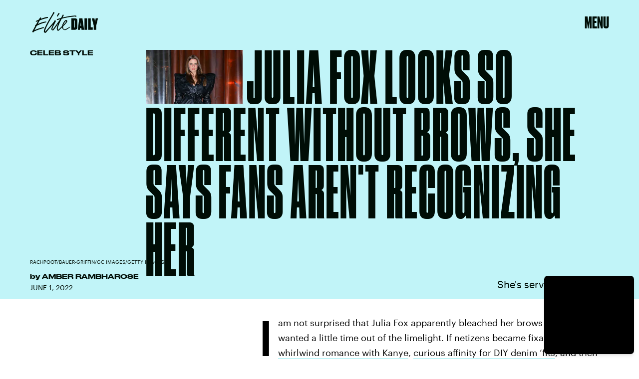

--- FILE ---
content_type: text/html; charset=utf-8
request_url: https://www.elitedaily.com/style/julia-fox-bleached-brow-trend-unrecognizable-makeover
body_size: 33903
content:
<!doctype html><html lang="en"><head><meta charset="utf-8"/><meta name="viewport" content="width=device-width,initial-scale=1"/><title>Julia Fox's Bleached Brows Make Her Unrecognizable</title><link rel="preconnect" href="https://cdn2.bustle.com" crossorigin/><link rel="preconnect" href="https://cdn2c.bustle.com" crossorigin/><link rel="preconnect" href="https://imgix.bustle.com"/><link rel="preconnect" href="https://securepubads.g.doubleclick.net"/><style data-href="https://cdn2.bustle.com/2026/elitedaily/main-c9e08213be.css">.V8B{position:relative}.CAk{width:100%;height:100%;border:none;background:none;position:absolute;top:0;right:0;pointer-events:none}.CAk:focus{outline:none}.zwx{position:fixed;inset:0 0 100%;opacity:0;transition:opacity .25s,bottom 0s ease .25s;pointer-events:none}.ecP:checked~.zwx{transition:opacity .25s,bottom 0s;opacity:.7;bottom:0;pointer-events:all}.qUu{height:var(--headerHeight);left:0;pointer-events:none;position:absolute;right:0;top:0;z-index:var(--zIndexNav)}.qUu:after{background:var(--slot2);content:"";inset:0;position:absolute;z-index:-1}.pGs{position:fixed}.qUu:after,.m4L .O3D{opacity:0;transform:translateZ(0);transition:opacity .25s ease}.m4L .O3D{pointer-events:none}.zUh{height:100%;position:relative;margin:0 auto;width:100%;max-width:var(--maxContainerWidth);padding:0 var(--pageGutter)}.Ryt{align-items:center;display:flex;justify-content:space-between;height:100%}.O3D{width:86px;height:26px;pointer-events:auto;z-index:var(--zIndexContent)}.Pok{height:100%;width:100%;pointer-events:none;fill:var(--metaColor)}.xxh{transition:fill .25s ease}.gQC{align-items:center;align-self:center;color:var(--metaColor);cursor:pointer;display:flex;font-family:var(--fontFamilyHeading);font-size:1.5rem;justify-content:flex-end;line-height:1;margin-left:auto;min-width:var(--headerHeight);pointer-events:auto;position:relative;transition:color .25s ease}.RdF{cursor:pointer;height:var(--headerHeight);padding:15px;display:flex;align-items:center;margin-right:-1rem;position:relative}.IgQ .gQC{color:var(--slot1)}.IgQ .O3D{opacity:1;pointer-events:auto}.IgQ .Pok{fill:var(--slot1)}.IgQ:after{opacity:.95}@media(min-width:768px){.O3D{width:141px;height:42px}.gQC{font-size:2rem;align-items:flex-start}}.s4D{background:var(--slot4);margin:1rem auto;position:relative;text-align:center}body>div>.s4D{inset:0;margin:auto;position:fixed;display:flex;flex-direction:column;justify-content:center;align-items:center;font-size:3rem}body>div>.s4D .SBH{display:block}div.SBH{animation-duration:15s;font-size:13rem}div.SBH:not(:first-child){display:none}div.SBH:nth-child(odd){animation-direction:reverse}@media(min-width:1025px){div.SBH{font-size:18rem}}.zsz{display:inline-block}.Zj1{display:inline;font-family:var(--fontFamilyHeadingCondensed);font-size:inherit;padding:.25rem;text-transform:uppercase;white-space:nowrap}.Zj1:nth-child(2n){color:var(--slot2)}.bYa{animation:s6B 0s infinite linear}@keyframes s6B{0%{transform:translate(0)}to{transform:translate(-25%)}}.VH1{display:flex}.y9v{flex-shrink:0}.icx{display:block;width:100%;height:100%;-webkit-mask:center / auto 20px no-repeat;mask:center / auto 20px no-repeat;background:currentColor}.kz3{-webkit-mask-image:url(https://cdn2.bustle.com/2026/elitedaily/copyLink-51bed30e9b.svg);mask-image:url(https://cdn2.bustle.com/2026/elitedaily/copyLink-51bed30e9b.svg)}.Q6Y{-webkit-mask-image:url(https://cdn2.bustle.com/2026/elitedaily/facebook-89d60ac2c5.svg);mask-image:url(https://cdn2.bustle.com/2026/elitedaily/facebook-89d60ac2c5.svg);-webkit-mask-size:auto 23px;mask-size:auto 23px}.g9F{-webkit-mask-image:url(https://cdn2.bustle.com/2026/elitedaily/instagram-2d17a57549.svg);mask-image:url(https://cdn2.bustle.com/2026/elitedaily/instagram-2d17a57549.svg)}.ORU{-webkit-mask-image:url(https://cdn2.bustle.com/2026/elitedaily/mailto-2d8df46b91.svg);mask-image:url(https://cdn2.bustle.com/2026/elitedaily/mailto-2d8df46b91.svg);-webkit-mask-size:auto 16px;mask-size:auto 16px}.e4D{-webkit-mask-image:url(https://cdn2.bustle.com/2026/elitedaily/pinterest-0a16323764.svg);mask-image:url(https://cdn2.bustle.com/2026/elitedaily/pinterest-0a16323764.svg)}.E-s{-webkit-mask-image:url(https://cdn2.bustle.com/2026/elitedaily/snapchat-b047dd44ba.svg);mask-image:url(https://cdn2.bustle.com/2026/elitedaily/snapchat-b047dd44ba.svg)}.xr8{-webkit-mask-image:url(https://cdn2.bustle.com/2026/elitedaily/globe-18d84c6cec.svg);mask-image:url(https://cdn2.bustle.com/2026/elitedaily/globe-18d84c6cec.svg)}.coW{-webkit-mask-image:url(https://cdn2.bustle.com/2026/elitedaily/youtube-79c586d928.svg);mask-image:url(https://cdn2.bustle.com/2026/elitedaily/youtube-79c586d928.svg)}.b18{-webkit-mask-image:url(https://cdn2.bustle.com/2026/elitedaily/x-ca75d0a04e.svg);mask-image:url(https://cdn2.bustle.com/2026/elitedaily/x-ca75d0a04e.svg)}.Ag6{border-bottom:2px solid;color:var(--slot1);margin:0 auto 2.5rem;position:relative;width:100%}.Ag6:before{display:block;content:"";position:absolute;right:0;bottom:.5rem;height:2rem;width:2rem;margin:auto 0;background-image:url(https://cdn2.bustle.com/2026/elitedaily/search-2c3b7d47b7.svg);background-position:center;background-repeat:no-repeat;background-size:1.5rem;pointer-events:none}.KY9{font-family:var(--fontFamilyBody);font-size:.875rem;line-height:1.5;letter-spacing:-.005em}.lix{display:block;width:100%;font-family:var(--fontFamilyHeading);font-size:2.5rem;text-transform:capitalize;padding:.5rem 2.5rem .5rem 0;background:transparent;border:none;appearance:none}.lix::placeholder{color:var(--slot1);opacity:.3}.Ui6{width:100%;height:var(--headerHeight);margin:0 auto;border:none}.Ui6:before{left:0;bottom:0;height:100%}.Ui6:after{content:"";position:absolute;left:0;right:0;bottom:0;height:.5px;background:#0006}.Ui6 .lix{font-family:var(--fontFamilyHeadingWide);font-size:.875rem;line-height:1.2;height:100%;width:100%;padding:0 0 0 2.5rem;color:var(--slot1)}.Ui6 .lix::placeholder{color:var(--slot1);opacity:1}.lix::-ms-clear,.lix::-ms-reveal{display:none;width:0;height:0}.lix::-webkit-search-decoration,.lix::-webkit-search-cancel-button,.lix::-webkit-search-results-button,.lix::-webkit-search-results-decoration{display:none}.lix:focus{outline:none}@media(min-width:768px){.Ag6:not(.Ui6){margin-bottom:3rem}.lix{font-size:3.5rem}.KY9{font-size:1rem}.Ui6 .lix{font-size:1.25rem;line-height:1.3}}@media(min-width:1025px){.Ag6:not(.Ui6){margin-bottom:4.5rem}.lix{font-size:5rem}.KY9{font-size:1.25rem}}.Jqo{position:relative;z-index:var(--zIndexNav)}.zaM,.hwI{background:#000}.zaM{overflow:auto;-webkit-overflow-scrolling:touch;position:fixed;inset:0 -100% 0 100%;transform:translateZ(0);opacity:0;transition:transform .25s,opacity 0s ease .25s}.hwI{position:sticky;top:0;left:0;z-index:1}.K8W{display:flex;flex-direction:column;position:relative;width:100%;max-width:var(--maxContainerWidth);margin:0 auto;min-height:100%}.n7w{display:none}.wJ6:checked~.zaM{transform:translate3d(-100%,0,0);opacity:1;transition:transform .25s,opacity 0s}.KjX{display:flex;width:100%;justify-content:space-between}.wVE{position:relative;cursor:pointer;height:var(--headerHeight);padding:1rem var(--pageGutter);z-index:1;display:flex;align-items:center}.wVE span{color:#fff;font-family:var(--fontFamilyHeading);font-size:1.5rem;line-height:1.3;text-align:right;text-transform:uppercase}.gpr,.hbV{position:absolute;top:0;opacity:0;pointer-events:none;transform:translateZ(0)}.hbV{background:var(--navGreen);left:0;padding:0 var(--pageGutter);width:100%}.gpr{cursor:pointer;color:var(--slot1);height:var(--headerHeight);width:40px;line-height:var(--headerHeight);right:var(--pageGutter);text-align:center}.gpr:after,.gpr:before{background:var(--slot1);content:"";height:40%;inset:0;margin:auto;position:absolute;width:2px}.gpr:before{transform:rotate(45deg)}.gpr:after{transform:rotate(-45deg)}.wYL:checked~.zaM .hbV,.wYL:checked~.zaM .gpr{transition:opacity .5s;pointer-events:all;opacity:1}.wYL:checked~.zaM .nyh,.wYL:checked~.zaM .BRg{opacity:0;pointer-events:none}.eAo,.DmT{padding:0 var(--pageGutter)}.eAo{margin:3rem 0 1rem;position:relative}.fdE{margin-bottom:1.25rem;position:relative}.fdE,.fdE a{color:var(--navGreen)}.fdE:focus,.hkL:focus{outline:none}.Amc{align-items:center;cursor:pointer;display:flex;font-size:1.75rem;font-weight:var(--fontWeightSemiBold);justify-content:space-between;letter-spacing:-.08rem;line-height:1.3}.jEZ{position:relative}.jEZ a{pointer-events:none}.nfm{display:none;width:100%;height:100%;position:absolute;top:0;left:0;z-index:1;cursor:pointer}.hkL{appearance:none;-webkit-appearance:none;background:transparent;border:none;cursor:pointer;margin:0;position:absolute;right:0;top:0}.hkL:after{content:"+";position:absolute;top:50%;right:0;transform:translate3d(0,-50%,0);color:var(--navGreen);font-size:1.5rem;height:100%;text-align:center;width:2.25rem}.qSW{display:none;flex-wrap:wrap;font-size:.75rem;justify-content:space-between;padding:0 0 .5rem}.qSW a{border:1px solid;border-radius:40px;color:var(--navGreen);margin:.5rem .5rem 0 0;min-width:75px;padding:.25rem 1.25rem;position:relative;text-align:center;text-transform:uppercase}.DmT{color:#fff;padding-bottom:var(--pageGutter);flex:1;justify-content:flex-end;display:flex;flex-direction:column}.iX3{display:flex;flex-wrap:wrap;margin:2rem 0 0}.f0q{color:inherit;display:inline-block;width:50%;font-family:var(--fontFamilySansSerif);font-size:.875rem;line-height:1;padding-bottom:1.25rem;text-transform:uppercase}.Q-u{margin:2rem 0}.Q-u a{height:30px;width:30px;margin-right:.5rem;border:1px solid #fff;border-radius:50%}.wJ6:checked~.zaM i{display:block}.Q-u i{display:none;background:#fff;transform:scale(.75)}.wJ6:checked~.zaM .fNG{background:#fff;-webkit-mask-image:url(https://cdn2.bustle.com/2026/elitedaily/bdg_logo-6dba629bc7.svg);mask-image:url(https://cdn2.bustle.com/2026/elitedaily/bdg_logo-6dba629bc7.svg)}.fNG{-webkit-mask-position:center;mask-position:center;-webkit-mask-repeat:no-repeat;mask-repeat:no-repeat;-webkit-mask-size:contain;mask-size:contain;margin:1rem 0;height:32px;width:72px}.urt{font-family:var(--fontFamilySansSerif);font-size:.5rem;line-height:1;margin-top:1rem}.jhc{display:inline-block;padding:0 0 1.25rem;text-align:left;background:none;cursor:pointer}@media(min-width:768px){.U8d{background:var(--slot2)}.wJ6:checked~.U8d{opacity:.6}.zaM{max-width:477px;right:-477px}.KjX{width:unset}.BRg{padding-left:1.25rem}.nyh{padding-right:1.25rem}.fdE,.wVE span,.hkL:after{font-size:2rem}.eAo{margin:.5rem 0 1rem}.Q-u{margin:var(--pageGutter) 0}.urt{font-size:.625rem}.DmT{padding-bottom:1rem}}@media(max-width:1024px){.hkL:checked:after{content:"-"}.hkL:checked~.jEZ a{color:#000;-webkit-text-stroke:1px var(--navGreen)}.hkL:checked~.qSW{display:flex}.hkL:checked+.jEZ .nfm{display:block}}@media(min-width:1025px){.jEZ a{pointer-events:all}.zaM{max-width:650px;right:-650px}.Amc{font-size:2.5rem}.qSW{font-size:.8rem;justify-content:start}.qSW a:hover{background:var(--navGreen);border-color:var(--navGreen);color:#000}.hkL:after{top:.5rem}.fdE:hover .hkL:after{content:"-"}.fdE:hover .Amc a{color:#000;-webkit-text-stroke:1px var(--navGreen)}.fdE:hover .qSW{display:flex}.fdE:hover .Amc a:before{display:block}.Pdb{display:none}}.Ex8{background-color:var(--slot1);color:var(--slot2);cursor:pointer;display:inline-block;font-family:var(--fontFamilyBody);font-size:.8rem;font-weight:var(--fontWeightBold);line-height:var(--lineHeightStandard);padding:10px 30px;text-align:center;text-transform:uppercase;transition:background-color var(--transitionHover);vertical-align:middle;border:none}.Ex8:not([disabled]){cursor:pointer}.Ex8:focus{outline:none}.ruo,.Ez6{position:absolute;width:100%;left:0;right:0;text-align:center}.ruo{top:50%;transform:translateY(-50%)}.Ez6{bottom:1rem}.L5y.V0x .ruo,.L5y.V0x .Ez6{width:calc(100% - 20px);margin:1rem auto}.Hsp,.DIw,.l0q:before,.l0q:after{inset:0}.Hsp{align-items:center;display:flex;justify-content:center;position:fixed;z-index:1100}.DIw{background:#0003;position:absolute}.IxI{background:#fff;box-shadow:0 4px 6px -1px #00000014,0 2px 4px -2px #00000014;border-radius:6px;display:grid;margin-bottom:10vh;max-width:600px;padding:1rem;position:relative;width:calc(100% - 2rem)}.l0q{border:none;background:none;cursor:pointer;height:2.5rem;position:absolute;top:.5rem;right:.5rem;width:2.5rem}.l0q:before,.l0q:after{background:#000;content:"";height:75%;margin:auto;position:absolute;width:2px}.l0q:before{transform:rotate(45deg)}.l0q:after{transform:rotate(-45deg)}.l0q:focus{outline:none}.LHe,.eHv,.KXR{grid-column:1;transition:opacity .2s}.LHe{grid-row:1}.eHv{grid-row:2}.DYh .LHe,.DYh .eHv,.KXR{opacity:0;pointer-events:none}.KXR{grid-row:1 / 3;align-self:center}.DYh .KXR{opacity:1;pointer-events:all}.T-R{background:var(--slot2);border-radius:0;overflow:hidden;z-index:1}.T-R:before{display:block;content:"";position:absolute;inset:10% -10% 0;height:100%;background:var(--slot4);-webkit-mask-image:url(https://cdn2.bustle.com/2026/elitedaily/squig-91a035cd89.svg);mask-image:url(https://cdn2.bustle.com/2026/elitedaily/squig-91a035cd89.svg);-webkit-mask-size:100% 100%;mask-size:100% 100%;-webkit-mask-position:center;mask-position:center;-webkit-mask-repeat:no-repeat;mask-repeat:no-repeat;transform:rotate(13deg);z-index:-1;pointer-events:none}.ukc{width:calc(100% - 2rem)}.NYu{font-family:var(--fontFamilyHeading);font-weight:var(--fontWeightRegular);font-size:3rem;line-height:.9;margin:0 0 1rem;text-transform:uppercase}.Hpu{font-family:var(--fontFamilyBody);font-weight:var(--fontWeightSemiBold);font-size:1.5rem;line-height:1.1;margin:0 0 1.5rem}@media(min-width:768px){.T-R{padding:2.25rem}.NYu{font-size:3.5rem}}.M0a,.BI4{display:grid;gap:2rem}.M0a{font-size:1.25rem;line-height:1}.eM-{font-family:var(--fontFamilyHeading);font-weight:var(--fontWeightRegular);font-size:2.5rem;line-height:.9;margin:0}.DJE,.k7v{display:flex;flex-direction:column}.rP1{order:1;background:transparent;border:0;font-family:var(--fontFamilyBody);font-size:.875rem;font-weight:var(--fontWeightSemiBold);outline:none;padding:0 0 .75rem;width:100%;border-bottom:2px solid}.rP1::placeholder{color:var(--slot1);opacity:.5}.vUZ{order:2;font-family:var(--fontFamilyBody);font-size:.625rem;line-height:1.1;margin:.5rem 0 1.75rem}.vUZ a{color:inherit;font-weight:var(--fontWeightSemiBold)}button.mWV{order:4;align-self:flex-end;margin-top:1.5rem}button.mWV:not([disabled]){cursor:pointer}button.mWV:focus{outline:none}.f1C{order:3;font-family:var(--fontFamilyBody);font-size:1rem}.vz0{color:var(--slot5);font-weight:var(--fontWeightBold);font-size:.9rem;margin-bottom:1rem;text-transform:uppercase}.Doe{margin-bottom:.5rem;line-height:1.4}.Doe:last-of-type{margin:0}.Doe input{margin-right:.5rem}.oAk{margin-top:.25rem;margin-left:1.6rem;font-size:.85rem}.vzg{order:5}.vzg>div{margin-top:1.25rem}@font-face{font-family:Druk Bold;font-weight:700;font-display:swap;src:url(https://cdn2c.bustle.com/2026/elitedaily/Druk-Bold-Web-c1caa9c03d.woff2) format("woff2")}@font-face{font-family:Druk Bold;font-weight:700;font-style:italic;font-display:swap;src:url(https://cdn2c.bustle.com/2026/elitedaily/Druk-BoldItalic-Web-12bbbd2a53.woff2) format("woff2")}@font-face{font-family:Druk Wide;font-weight:700;font-display:swap;src:url(https://cdn2c.bustle.com/2026/elitedaily/DrukWide-Medium-Web-f957ae7a54.woff2) format("woff2")}@font-face{font-family:Druk Wide;font-weight:700;font-style:italic;font-display:swap;src:url(https://cdn2c.bustle.com/2026/elitedaily/DrukWide-MediumItalic-Web-261fc246b4.woff2) format("woff2")}@font-face{font-family:Druk Cond;font-weight:700;font-display:swap;src:url(https://cdn2c.bustle.com/2026/elitedaily/DrukXCond-Super-Web-3f2f0f236d.woff2) format("woff2")}@font-face{font-family:Druk Cond;font-weight:700;font-style:italic;font-display:swap;src:url(https://cdn2c.bustle.com/2026/elitedaily/DrukXCond-SuperItalic-Web-ab40ad281b.woff2) format("woff2")}@font-face{font-family:Graphik;font-weight:400;font-display:swap;src:url(https://cdn2c.bustle.com/2026/elitedaily/Graphik-Regular-Web-327ebc8dcb.woff2) format("woff2")}@font-face{font-family:Graphik;font-weight:400;font-style:italic;font-display:swap;src:url(https://cdn2c.bustle.com/2026/elitedaily/Graphik-RegularItalic-Web-73029faae4.woff2) format("woff2")}@font-face{font-family:Graphik;font-weight:500;font-display:swap;src:url(https://cdn2c.bustle.com/2026/elitedaily/Graphik-Medium-Web-87d80cc923.woff2) format("woff2")}@font-face{font-family:Graphik;font-weight:500;font-style:italic;font-display:swap;src:url(https://cdn2c.bustle.com/2026/elitedaily/Graphik-MediumItalic-Web-64c3ed0e08.woff2) format("woff2")}@font-face{font-family:Graphik;font-weight:700;font-display:swap;src:url(https://cdn2c.bustle.com/2026/elitedaily/Graphik-Bold-Web-8901266871.woff2) format("woff2")}@font-face{font-family:Graphik;font-weight:700;font-style:italic;font-display:swap;src:url(https://cdn2c.bustle.com/2026/elitedaily/Graphik-BoldItalic-Web-48534be9d8.woff2) format("woff2")}::selection{background:var(--slot4);color:var(--slot2)}*,*:before,*:after{box-sizing:inherit}html{box-sizing:border-box;font-size:var(--fontSizeRoot);line-height:var(--lineHeightStandard);-webkit-text-size-adjust:100%;text-size-adjust:100%;-webkit-tap-highlight-color:rgba(0,0,0,0)}body{background:var(--slot2);color:var(--slot1);font-family:var(--fontFamilyBody);margin:0;overflow-y:scroll;-webkit-font-smoothing:antialiased;-moz-osx-font-smoothing:grayscale}a{color:var(--slot1);background:transparent;cursor:pointer;text-decoration:none;word-wrap:break-word}h1,h2,h3,h4{font-family:var(--fontFamilyHeading);margin:2rem 0 1rem;text-rendering:optimizeLegibility;line-height:1.2}p,blockquote{margin:32px 0}button{border:none}cite{font-style:normal}img{max-width:100%;border:0;backface-visibility:hidden;transform:translateZ(0)}iframe{border:0}::placeholder{color:#ccc}.UdU{display:flex}.UdU>div:before,.hzA.UdU:before{display:block;width:100%;height:var(--minAdSpacing);position:absolute;top:0;color:var(--slot1);content:"ADVERTISEMENT";font-family:var(--fontFamilyBody);font-size:.63rem;letter-spacing:.075em;line-height:var(--minAdSpacing);word-break:normal;text-align:center}.UdU>div{margin:auto;padding:var(--minAdSpacing) 0}.hzA.UdU{background-color:var(--adBackgroundColor);padding:var(--minAdSpacing) 0}.hzA.UdU>div{padding:0}.hzA.UdU>div:before{content:none}.vmZ{min-width:1px;min-height:1px}.EdX{display:block;width:100%;height:100%;transition:opacity .3s}.ap2{position:relative;width:100%}.ap2 .EdX{position:absolute;top:0;left:0;width:100%}.dSy{object-fit:cover;position:absolute;top:0;left:0}.vB9{background:#e1e1e140}.vB9 .EdX{opacity:0}.EdX video::-webkit-media-controls-enclosure{display:none}.zzk{min-width:1px;min-height:1px;overflow-x:hidden;position:relative;text-align:center;z-index:0}.APH{overflow-y:hidden}.pCo,.pCo>div,.pCo>div>div{width:100%;margin:auto;max-width:100vw;text-align:center;overflow:visible;z-index:300}.pCo{min-height:var(--minAdHeight)}.pCo>div{position:sticky;top:var(--headerHeightStickyScrollableAd)}@media screen and (max-width:1024px){.k_e{grid-row-end:auto!important}}.stickyScrollableRailAd>div{position:sticky;top:var(--headerHeightStickyScrollableAd);margin-top:0!important;padding-bottom:var(--minAdSpacing)}.Ldt{min-height:var(--minAdHeightStickyScrollable)}.Ldt>div{margin-top:0!important}.GQx [id^=google_ads_iframe]{height:0}.JUn,.LWq,.HuM{height:1px}.HuM>div{overflow:hidden}#oopAdWrapperParent:not(:empty){background-color:var(--adBackgroundColor);min-height:var(--minAdHeightVideo);margin-bottom:var(--minAdSpacing)!important;z-index:var(--zIndexOverlay)}#oopAdWrapper:not(:empty),#oopAdWrapper:empty+div{background-color:var(--adBackgroundColor);z-index:var(--zIndexOverlay)}#oopAdWrapper>div>div{margin:0 auto}.buT,.TX9{background:none;border:none;margin:0;width:32px;height:32px;position:absolute;bottom:3px;cursor:pointer;background-repeat:no-repeat;background-position:center}.buT{left:40px;background-image:url(https://cdn2.bustle.com/2026/elitedaily/pause-bd49d74afd.svg)}.Am5{background-image:url(https://cdn2.bustle.com/2026/elitedaily/play-3e2dff83eb.svg)}.TX9{left:6px;background-image:url(https://cdn2.bustle.com/2026/elitedaily/unmute-9a8cd4cbb8.svg)}.D5o{background-image:url(https://cdn2.bustle.com/2026/elitedaily/mute-ea100a50bf.svg)}.ne7{color:var(--slot1);background:var(--colorBeige);display:grid;grid-template-rows:1fr auto;min-height:100vh;padding-top:5rem;overflow:hidden;position:relative;z-index:1}.ne7:before{display:block;content:"";position:absolute;width:100%;height:100%;background:var(--slot4);-webkit-mask-image:url(https://cdn2.bustle.com/2026/elitedaily/squig-91a035cd89.svg);mask-image:url(https://cdn2.bustle.com/2026/elitedaily/squig-91a035cd89.svg);-webkit-mask-position:center;mask-position:center;-webkit-mask-size:110% 120%;mask-size:110% 120%;-webkit-mask-repeat:no-repeat;mask-repeat:no-repeat;z-index:-1;pointer-events:none}.FUJ{grid-row:1;width:100%}.TWa,.wWG{display:block;font-size:14vh;line-height:.8;animation-duration:80s}.FUJ :nth-child(2n){animation-direction:reverse}.FUJ :nth-child(4){animation-duration:40s}.FUJ :nth-child(5){animation-duration:100s}.wWG>span>span{color:var(--slot1)}.TWa>span:nth-child(6n+2),.wWG>span>span:nth-child(6n+2){color:var(--slot2)}.TWa>span:nth-child(6n+4),.wWG>span>span:nth-child(6n+4){color:var(--slot4)}.TWa>span:nth-child(6n+6),.wWG>span>span:nth-child(6n+6){color:var(--slot5)}.CKg{grid-row:2;max-width:100vw;display:grid;grid-template-columns:3fr 2fr}.MPp{grid-column:1;font-family:var(--fontFamilyBody);font-size:.875rem;line-height:1.5;letter-spacing:-.005em;padding:0 1.25rem 1.25rem}.xLv{grid-column:2;background:var(--slot1);color:var(--slot2);padding:1.25rem 1rem}.dF9{font-family:var(--fontFamilyHeading);font-size:1.5rem;line-height:1;text-transform:uppercase;width:80%}.vJV{height:30px;width:48px;margin-top:1rem;margin-left:auto;background-image:url(https://cdn2.bustle.com/2026/elitedaily/arrow-6c3bf01da5.svg);background-size:100%;background-repeat:no-repeat;background-position:center}@media(min-width:768px){.ne7{padding-top:7.5rem}.TWa,.wWG{font-size:20vh}.FUJ :nth-child(5n){display:none}.MPp{align-self:end;padding:2.5rem}.xLv{display:flex;align-items:center;padding:2rem}.dF9{font-size:2.5rem;width:unset}.vJV{height:50px;width:80px;margin-left:1.5rem;margin-top:unset}}@media(min-width:1025px){.TWa,.wWG{font-size:25vh}.wWG{animation-duration:90s}.FUJ :nth-child(5n+4){display:none}.CKg{grid-template-columns:2fr 2fr 1fr}.MPp{grid-column:2}.xLv{grid-column:3}}.he5{position:relative;width:1px;height:1px;margin-top:-1px;min-height:1px}.hwi{top:50vh}.h4R{top:-50vh}.h5Q{height:1px;margin:0 auto;max-width:var(--maxContainerWidth);opacity:var(--dividerOpacity);width:calc(100% - var(--pageGutter) - var(--pageGutter))}:root{--primaryColor: var(--slot4);--textColor: var(--slot1);--metaColor: var(--slot1);--navColor: var(--slot1);--colorBeige: #f0f0ec;--navGreen: #abff96;--imageBackgroundColor: rgba(225, 225, 225, .25);--adBackgroundColor: rgba(225, 225, 225, .25);--headerHeight: 64px;--pageGutter: 1.25rem;--controlSpacing: 2.5rem;--verticalCardSpacing: 2.75rem;--maxContainerWidthPixels: 1440px;--maxContainerWidth: calc(var(--maxContainerWidthPixels) + 2 * var(--pageGutter));--maxBodyWidth: 760px;--viewportHeight: 100vh;--cardMinHeight: 520px;--cardMaxHeight: 800px;--cardMaxHeightFeature: 1000px;--cardHeight: clamp(var(--cardMinHeight), 75vh, var(--cardMaxHeight));--featureCardHeight: clamp(var(--cardMinHeight), 100vh, var(--cardMaxHeightFeature));--minAdSpacing: 2rem;--minAdHeight: calc(var(--minAdSpacing) * 2 + 250px);--minAdHeightStickyScrollable: calc(var(--minAdSpacing) * 2 + 400px);--minAdHeightVideo: 188px;--minAdHeightMobileSlideshow: calc(var(--minAdSpacing) * 2 + 50px);--minAdHeightDesktopSlideshow: calc(var(--minAdSpacing) * 2 + 250px);--headerHeightStickyScrollableAd: var(--headerHeight);--mobiledocSpacing: 1.5rem;--dividerOpacity: .2;--collectionGap: 3rem;--collectionGapHalf: calc(var(--collectionGap) / 2);--collectionGapThird: calc(var(--collectionGap) / 1.5);--clipPathNotchTopLeft: polygon(33% 0%, 100% 0%, 100% 100%, 0 100%, 0% 25%);--clipPathNotchTopRight: polygon(0% 0%, 75% 0%, 100% 25%, 100% 100%, 0 100%);--fontFamilyHeading: "Druk Bold", Impact;--fontFamilyHeadingWide: "Druk Wide", "Arial Black", Impact;--fontFamilyHeadingCondensed: "Druk Cond", Impact;--fontFamilyBody: Graphik, Geneva, sans-serif;--fontFamilySansSerif: var(--fontFamilyBody);--fontSizeRoot: 16px;--lineHeightStandard: 1.7;--fontWeightRegular: 400;--fontWeightSemiBold: 500;--fontWeightBold: 700;--bodyTextSize: 1rem;--transitionHover: .1s;--easeOutQuart: cubic-bezier(.25, .46, .45, .94);--zIndexNeg: -1;--zIndexBackground: 0;--zIndexContent: 100;--zIndexOverContent: 200;--zIndexFloatAd: 300;--zIndexPopUp: 400;--zIndexFloating: 500;--zIndexNav: 600;--zIndexOverlay: 700;--gridWidth: 100%;--gridFullTemplate: [full-start] minmax(var(--pageGutter), 1fr) [main-start] minmax(0, var(--gridWidth)) [main-end] minmax(var(--pageGutter), 1fr) [full-end]}@media(min-width:768px){:root{--cardMinHeight: 560px;--cardMaxHeightFeature: 1200px;--minAdSpacing: 2.5rem;--pageGutter: 2.5rem;--controlSpacing: 3rem;--headerHeight: 90px;--bodyTextSize: 1.125rem;--collectionGap: 4rem}}@media(min-width:1025px){:root{--cardMinHeight: 600px;--pageGutter: 3.75rem;--controlSpacing: 3.5rem;--collectionGap: 5rem}}@media(min-width:1440px){:root{--gridWidth: var(--maxContainerWidthPixels);--collectionGap: 5rem}}
</style><style data-href="https://cdn2.bustle.com/2026/elitedaily/commons-1-7430e53b27.css">.sWr{position:relative;margin:0 auto;width:100%;color:var(--slot1)}.Szf{height:100%}.uG7{padding:var(--verticalCardSpacing) 0;background-color:var(--slot8)}.L7S{opacity:0}.TGq{opacity:0;will-change:opacity;animation:aBP .2s var(--easeOutQuart) .1s forwards}@keyframes aBP{0%{opacity:0}to{opacity:1}}.Rfb{min-width:1px;min-height:1px;position:relative}.kOK{display:block;width:100%;height:100%;transition:opacity .4s;object-fit:cover}.sMW{position:relative;width:100%}.U-k{position:absolute;top:0;left:0;width:100%}.NUO{background:var(--imageBackgroundColor, rgba(225, 225, 225, .25))}.cCV{padding:0}.M_P{cursor:pointer;width:48px;height:48px;pointer-events:all}.M_P:after{display:block;content:" ";margin:auto}.pxF{position:relative;min-width:1px;min-height:1px}.N4z{display:block;transition:opacity .2s linear;width:100%;height:100%}.j-j{background:var(--imageBackgroundColor, rgba(225, 225, 225, .25))}.j-j .N4z{opacity:0}.N4z::-webkit-media-controls-enclosure{display:none}.mvL .N4z{position:absolute;top:0;left:0}.KAj{filter:brightness(.85)}.YOh:before{content:"";position:absolute;display:block;top:0;right:0;width:100%;height:100%;background:linear-gradient(0deg,var(--gradientHalfOpacity),var(--gradientTransparent) 70%);z-index:1;pointer-events:none}.YOh.IXs:before{background:var(--slot1);opacity:.45}.src{position:absolute;width:100%;height:100%;top:0}.Rkm{backdrop-filter:grayscale(100%);background:var(--slot4);mix-blend-mode:darken}.Uuf{background:var(--slot5);mix-blend-mode:lighten}.x2j:after{content:"";display:block;height:35px;width:35px;opacity:.6;position:absolute;top:50%;left:50%;transform:translate(-50%,-50%);transform-origin:0 0;border:4px solid;border-color:var(--slot4) var(--slot5);border-radius:50%;animation:PZv 1.2s linear infinite}@keyframes PZv{0%{transform:rotate(0) translate(-50%,-50%)}to{transform:rotate(360deg) translate(-50%,-50%)}}.JHj{align-self:end;justify-self:start;z-index:var(--zIndexOverContent)}.LJm{display:flex;width:64px;height:64px;background:var(--slot5);-webkit-mask-image:url(https://cdn2.bustle.com/2026/elitedaily/spraypaint-button-839b6b8a0b.svg);mask-image:url(https://cdn2.bustle.com/2026/elitedaily/spraypaint-button-839b6b8a0b.svg);-webkit-mask-size:contain;mask-size:contain;-webkit-mask-repeat:no-repeat;mask-repeat:no-repeat;-webkit-mask-position:center;mask-position:center}.LJm:after{width:24px;height:24px;background:var(--slot4);-webkit-mask-image:url(https://cdn2.bustle.com/2026/elitedaily/audio-58f66c2fdf.svg);mask-image:url(https://cdn2.bustle.com/2026/elitedaily/audio-58f66c2fdf.svg)}.nKF:after{-webkit-mask-image:url(https://cdn2.bustle.com/2026/elitedaily/muted-931464476f.svg);mask-image:url(https://cdn2.bustle.com/2026/elitedaily/muted-931464476f.svg)}.JOT{font-family:var(--fontFamilyBody);font-size:.625rem;font-weight:var(--fontWeightSemiBold);line-height:1;text-transform:uppercase;overflow:hidden}.JOT,.JOT a{color:inherit}.KS5{display:flex;flex-direction:column;align-items:flex-start}.KS5 span+span{margin-top:.25rem}.PWd{margin-top:.5rem}.PWd :first-child{min-height:1.25rem;width:auto}@media(min-width:768px){.JOT{font-size:.75rem}}.BMr{display:flex;flex-direction:column}.Gyx{font-family:var(--fontFamilyHeadingWide);font-size:.625rem;line-height:1;text-transform:uppercase}.tx4{color:inherit;font-family:var(--fontFamilyBody);font-size:.5rem;font-style:italic;line-height:1;margin-top:.2rem;text-transform:uppercase}@media(min-width:1024px){.Gyx{font-size:.8125rem}.tx4,.Ipo{font-size:.625rem}}.Fdy{font-family:var(--fontFamilyHeadingWide);font-size:.625rem;font-style:normal;line-height:1.4}.Fdy a,.Fdy span{color:inherit;text-transform:uppercase}.DHw{font-family:var(--fontFamilyBody);font-size:.69rem;line-height:1;text-transform:uppercase;margin-top:.5rem}.DHw span{font-size:.5rem;font-weight:var(--fontWeightBold);text-transform:uppercase}@media(min-width:1025px){.Fdy{font-size:.75rem}.DHw{font-size:.875rem}.DHw span{font-size:.625rem}}.gsz{height:var(--cardHeight);margin:0 auto;position:relative}.gsz p{margin:0}.gsz .aVX{margin:0 0 1rem}.I0j{height:var(--featureCardHeight)}.dPJ,.vu6{height:var(--viewportHeight)}.QwJ{display:flex;justify-content:space-between;width:100%;flex-direction:row;margin-bottom:1rem}.K_c{display:inline-block}.r87{font-family:var(--fontFamilyBody);font-size:.875rem;line-height:1.4}.r87 p+p{margin-top:1rem}.Vms{font-family:var(--fontFamilyBody);font-size:.5rem;line-height:1;text-transform:uppercase;margin-bottom:.2rem}.Vms a,.r87 a{text-decoration:underline}.Vms,.Vms a{color:inherit}@media(min-width:768px){.Vms{font-size:.625rem}.r87{font-size:1rem}.K_c{font-size:.8125rem}}._9y{--fontSize: 2rem}.ROm{--fontSize: 2.25rem}.rRO{--fontSize: 2.5rem}.LjQ{--fontSize: 2.75rem}.ZaC{--fontSize: 3rem}.JD9{color:var(--slot6);background:var(--slot8);width:100%}.Ak6{display:grid;grid-template-rows:repeat(3,auto) 1rem auto 1fr;grid-template-columns:repeat(5,1fr);width:100%;padding-top:var(--headerHeight)}.yZG{grid-template-rows:repeat(3,auto) 4rem auto 1fr}.D2u{overflow:hidden;z-index:1}.D2u:before{display:block;content:"";position:absolute;inset:10% -50% 0;height:100%;background:var(--slot4);-webkit-mask-image:url(https://cdn2.bustle.com/2026/elitedaily/squig-91a035cd89.svg);mask-image:url(https://cdn2.bustle.com/2026/elitedaily/squig-91a035cd89.svg);-webkit-mask-size:100% 100%;mask-size:100% 100%;-webkit-mask-position:center;mask-position:center;-webkit-mask-repeat:no-repeat;mask-repeat:no-repeat;transform:rotate(-20deg);z-index:-1;pointer-events:none}.Kw5{grid-row:1;grid-column:1 / -1;padding:0 var(--pageGutter);align-items:flex-end;margin-bottom:1.25rem}.R1N{grid-row:2;grid-column:1 / -1;padding:0 var(--pageGutter)}.cS4{font-family:var(--fontFamilyHeading);font-size:var(--fontSize);line-height:.85;text-transform:uppercase}.uRt{grid-row:3;grid-column:1 / -1;padding:0 var(--pageGutter)}.j29{grid-row:6;grid-column:1 / 3;align-self:end;padding-left:.2rem;z-index:var(--zIndexOverContent)}.daF{grid-row:6;grid-column:1 / -1;overflow:hidden}.fPk{width:100%;height:100%}.geM{object-fit:cover}.S5B .daF,.S5B .geM{border-radius:100px 0}.HG4{grid-row:5;grid-column:1 / -1;padding:0 var(--pageGutter) 1rem}@media(min-width:768px){.Ak6{grid-template-rows:repeat(2,auto) 1rem 1fr auto}.D2u:before{height:auto;inset:-10% -50% -30% -20%;transform:rotate(10deg) scale(-1)}.Kw5{grid-column:1 / 4;margin-bottom:1.5rem}.R1N{grid-column:1 / 4;padding-right:unset}.uRt{grid-row:4;grid-column:1 / 3}.j29{grid-row:3;grid-column:4 / -1;align-self:end;text-align:right;padding-right:var(--pageGutter);margin-bottom:.25rem}.daF{grid-row:4 / -1;grid-column:3 / -1}.HG4{grid-row:5;grid-column:1 / 3;padding-bottom:1.25rem;padding-right:1rem}.rf3 .HG4{padding-bottom:var(--controlSpacing)}.S5B .daF,.S5B .geM{border-radius:150px 0}._9y{--fontSize: 3rem}.ROm{--fontSize: 3.25rem}.rRO{--fontSize: 3.5rem}.LjQ{--fontSize: 3.75rem}.ZaC{--fontSize: 4.25rem}}@media(min-width:1025px){.Ak6{--sideMarginWidth: calc((100% - var(--maxContainerWidth)) / 2);grid-template-columns:var(--sideMarginWidth) 3fr 2fr 50%;grid-template-rows:var(--headerHeight) 2fr repeat(3,auto) 3fr auto;padding-top:unset}.daF{grid-row:1 / -1;grid-column:4}.Kw5{grid-row:3;grid-column:2 / -2;width:75%}.R1N,.uRt{grid-column:2 / -2;padding:0 var(--pageGutter)}.R1N{grid-row:4}.uRt{grid-row:5}.HG4,.j29{grid-row:7}.HG4{grid-column:2}.j29{grid-column:3;margin-bottom:1.25rem}.rf3 .j29{margin-bottom:var(--controlSpacing)}.S5B .daF,.S5B .geM{border-radius:200px 0}.tN4{--fontSize: 3.25rem}.wfd{--fontSize: 3.5rem}.it9{--fontSize: 4rem}.PIy{--fontSize: 4.5rem}.Pzd{--fontSize: 5rem}}@media(min-width:1440px){.Ak6{grid-template-columns:var(--sideMarginWidth) 3fr 2fr 57.5%}}.s5h{--fontSize: 1.5rem}.eKZ{--fontSize: 1.75rem}.IhL{--fontSize: 2rem}.ifM{--fontSize: 2.25rem}.VfT{--fontSize: 2.5rem}.T8A{color:var(--slot11);background:var(--slot12);width:100%;padding:0}.G2w,.pNv.G2w{display:grid;grid-template-rows:1fr auto;grid-template-columns:[full-start] var(--pageGutter) 2fr [main-start] 6fr 2fr [main-end] var(--pageGutter) [full-end];width:100%;padding:var(--headerHeight) 0 1rem;position:initial}.pNv.G2w{grid-template-columns:[full-start] var(--pageGutter) 1fr [main-start] minmax(0,var(--maxBodyWidth)) [main-end] 1fr var(--pageGutter) [full-end]}.rBr.G2w{padding-bottom:var(--controlSpacing)}._c7,.Lmv,.ira,.KfF{z-index:var(--zIndexOverContent)}._c7{grid-row:2;grid-column:2 / 4}.Lmv{grid-row:3;grid-column:2 / span 3;margin-bottom:2rem}.Kca{font-family:var(--fontFamilyBody);font-size:var(--fontSize);font-weight:var(--fontWeightSemiBold);letter-spacing:-.01em;line-height:1}.ira{bottom:0;text-align:center;writing-mode:vertical-rl;transform:rotate(180deg);margin:.2rem;position:absolute;right:0;top:0}.pNv .ira{bottom:0;position:absolute;right:0;top:0}.u4k{position:absolute;inset:0}.kLE{width:100%;height:100%}.XBl{object-fit:cover}.KfF{grid-row:5;grid-column:2 / 4}@media(min-width:768px){.G2w{max-width:var(--maxContainerWidth)}.KfF{grid-row:4}.pNv{max-width:none}.s5h{--fontSize: 2.5rem}.eKZ{--fontSize: 2.75rem}.IhL{--fontSize: 3rem}.ifM{--fontSize: 3.25rem}.VfT{--fontSize: 3.5rem}}@media(min-width:1025px){.G2w{grid-template-rows:1fr repeat(2,auto)}.pNv{position:initial}.u4k{left:50%;margin-left:-50vw;margin-right:-50vw;width:100vw;right:50%}._c7{grid-row:2;margin-top:.5rem;flex-direction:column;justify-content:flex-start}.SVs{margin-bottom:1rem}.Lmv{grid-row:2 / 4;grid-column:3}.dYp p{font-size:1.25rem;line-height:1.3}.KfF{align-self:end;grid-row:3;margin-bottom:2rem}._c7,.KfF{grid-column:2;margin-right:var(--pageGutter)}.BhH{--fontSize: 2.75rem}.qVd{--fontSize: 3rem}.uFd{--fontSize: 3.25rem}.E7W{--fontSize: 3.5rem}.V3Y{--fontSize: 4rem}}@media(min-width:1440px){.BhH{--fontSize: 3rem}.qVd{--fontSize: 3.25rem}.uFd{--fontSize: 3.5rem}.E7W{--fontSize: 3.75rem}.V3Y{--fontSize: 4.25rem}}.vgf{color:var(--slot1);font-family:var(--fontFamilyBody);font-size:.625rem;line-height:1;text-transform:uppercase}@media(min-width:768px){.vgf{font-size:.75rem}}.Hof{position:absolute;top:0;left:0;width:100%;height:100%;z-index:0}.Rcu{color:var(--slot1);font-family:var(--fontFamilyBody)}.yS8{font-weight:var(--fontWeightSemiBold);font-size:.625rem;margin-bottom:.75rem}.yiq{font-size:1.5rem;font-weight:var(--fontWeightSemiBold);letter-spacing:-.025em;line-height:1}.O8F{font-family:var(--fontFamilyHeadingWide);font-size:.65rem;text-transform:uppercase}.Rcu .RSA{font-size:.8rem;line-height:1.5;margin:0}.YGV{align-self:flex-end}.w7_{display:grid;grid-template-columns:50% 50%}.w7_+.w7_{margin-top:1.25rem}.o75{font-weight:var(--fontWeightSemiBold);line-height:1.2}.ksY{font-size:1.5rem}._N2{font-size:1rem;opacity:.5;text-decoration:line-through}.XM6{font-size:.9rem;text-align:center}.efs{background:transparent;cursor:pointer;padding:0;position:relative}.efs:before{background:var(--slot4);border-radius:50%;content:"";filter:blur(8px);height:3rem;inset:0;position:absolute;margin:auto;width:65%;z-index:0}.lXj{border:2px solid;border-radius:40px;color:var(--slot1);font-size:.68rem;font-weight:var(--fontWeightBold);padding:.5rem 1.25rem;position:relative;text-transform:uppercase}@media(min-width:768px){.yiq{font-size:1.75rem}.O8F{font-size:.75rem;margin:1.75rem 0}.lXj{font-size:.7rem}}@media(min-width:1025px){.yiq{font-size:2rem}.Rcu .RSA{font-size:.9rem}}.Qf5{--videoLinkUrlHeight: calc(100% - 75px) ;display:grid}.lw9 .Qf5{background:transparent;height:auto;padding:0;margin:0}.rv9{font-family:var(--fontFamilyBody);font-size:.75rem;line-height:1.3}.rv9 a{text-decoration:underline;color:inherit}.lw9 .rv9 a{text-decoration:none}.lw9 .Afu a{text-decoration:underline;text-decoration-color:var(--slot4);text-decoration-thickness:4px}.e0K p,.lw9 .e0K p{margin-top:0;margin-bottom:.25rem;font-size:inherit;font-family:inherit}.e0K h2{margin-top:0;margin-bottom:.5rem}.RlV>div:first-child{padding-top:150%}.RlV img{object-fit:contain;inset:0;position:absolute}@media(min-width:768px){.rv9{font-size:.875rem}}@media(min-width:1025px){.RlV>div:first-child{padding-top:100%}}.EvN{background:#ffffffe0;border:1px solid #e5e5e5;border-radius:6px;display:grid;grid-template-columns:1fr 1fr;gap:1rem;padding:1rem;width:100%;font-family:var(--fontFamilySansSerif);box-shadow:0 4px 6px -1px #00000014,0 2px 4px -2px #00000014;transition:box-shadow .2s}.BLp,.v9d{grid-column:1 / -1}.v9d{height:100%;display:flex;flex-direction:column;gap:1rem}.ZDA{font-size:1.5rem;font-weight:600;line-height:1.15;margin:0 0 .5rem}.ss_{font-size:.7rem;line-height:1.2;padding:.75rem 0 1rem}.O_Z{align-self:center;height:24px;max-width:100px;grid-column:1;margin-left:.25rem}.Txw{background:url(https://cdn2.bustle.com/2026/elitedaily/amazon-logo-06b41cef1d.svg) left / contain no-repeat}.uxd{background:url(https://cdn2.bustle.com/2026/elitedaily/target-logo-1c98143553.svg) left / contain no-repeat}.eJo{background:url(https://cdn2.bustle.com/2026/elitedaily/walmart-logo-1825258248.svg) left / contain no-repeat}.ny3{padding-top:100%;position:relative;overflow:hidden}.s-G{object-fit:contain;position:absolute;top:0}.ySL{padding:0;font-size:1.5rem;font-weight:600;line-height:1;margin-right:.5rem;white-space:nowrap;text-align:right}.Jg3{align-self:end;font-size:1rem;margin-right:unset}.mOS{font-size:1.2rem;opacity:.65;position:relative;text-decoration:line-through;margin-right:.75rem}.Lvw{border:none;background-color:transparent;border-top:1px solid #e5e5e5;cursor:pointer;font-family:sans-serif;margin-top:.5rem;padding:.75rem 0 0;width:100%}.hE6{background:#131921;border-radius:6px;color:#fff;display:flex;font-size:1.1rem;font-weight:600;gap:.5rem;justify-content:center;padding:1rem;text-transform:capitalize;transition:background .2s}.lsP{background:#ffb442;position:absolute;font-weight:600;font-size:.9rem;text-transform:uppercase;letter-spacing:.02rem;padding:.2rem 0 0;top:0;right:0;border-top-right-radius:6px;width:64px;text-align:center}.lsP:after{content:"";display:block;background-color:transparent;border-left:32px solid transparent;border-right:32px solid transparent;border-top:9px solid #ffb442;border-bottom:none;position:absolute;left:0;right:0;top:100%}.zdJ{display:grid;column-gap:1rem;grid-template-columns:1fr 1fr}.O_Z,.ySL{grid-row:1}.Lvw{grid-column:1 / -1}@media(min-width:768px){.EvN{padding:1.25rem;gap:1.25rem;grid-template-columns:2fr 1fr 1fr}.EvN:not(.hXd):hover{box-shadow:0 20px 25px -5px #0000001a,0 8px 10px -6px #0000001a}.EvN:not(.hXd):hover .hE6,.hXd .Lvw:hover .hE6{background:#273344}.EvN:not(.hXd):hover .hE6:after,.hXd .Lvw:hover .hE6:after{opacity:1;transform:translate3d(4px,0,0)}.BLp{grid-column:1}.v9d{grid-column:2 / -1;gap:1.75rem}.ZDA{font-size:1.75rem;margin:1.5rem 0 0}.hE6:after{content:"";width:20px;height:20px;margin-right:-18px;opacity:0;background:url(https://cdn2.bustle.com/2026/elitedaily/arrow-fc94c1aee2.svg);transition:transform .15s,opacity .3s}}
</style><style data-href="https://cdn2.bustle.com/2026/elitedaily/commons-2-39adf1e2db.css">.Doa{--fontSize: 1.75rem}.vWV{--fontSize: 2rem}.RzU{--fontSize: 2.25rem}.XJV{--fontSize: 2.5rem}.npW{--fontSize: 2.75rem}.cUF{color:var(--slot6);background:var(--slot8);width:100%}.fQd{display:grid;grid-template-rows:1fr repeat(4,auto);grid-template-columns:2fr 3fr;width:100%;max-width:var(--maxContainerWidth);margin:0 auto;padding:var(--headerHeight) var(--pageGutter) 1rem}.Zn3.fQd{padding-bottom:var(--controlSpacing)}.PD2{overflow:hidden;z-index:1}.PD2:before{display:block;content:"";position:absolute;width:100%;padding-top:90%;right:-10%;top:10%;background:var(--slot4);border-radius:50%;filter:blur(40px);z-index:-1}.n3V{grid-row:2;grid-column:1 / -1;align-items:flex-end;margin-top:1rem}.Bal{grid-row:3;grid-column:1 / -1}.Lgb{grid-row:4;grid-column:1 / -1;text-align:right}.gai{font-family:var(--fontFamilyBody);font-size:var(--fontSize);font-weight:var(--fontWeightSemiBold);letter-spacing:-.01em;line-height:1}.Vo4{grid-row:1;grid-column:2;text-align:center;writing-mode:vertical-rl;transform:rotate(180deg);justify-self:end;margin-right:-1rem}.hJa{grid-row:1;grid-column:1 / -1;overflow:hidden;margin-bottom:1rem}.WhP{width:100%;height:100%}.y5h{object-fit:contain;object-position:center right}.AVr .y5h{object-fit:cover;object-position:center;border-radius:50%}.NLr{grid-row:5;grid-column:1 / -1;margin-top:1.5rem}@media(min-width:768px){.fQd{grid-template-rows:repeat(2,auto) 1fr repeat(2,auto)}.PD2:before{width:80%;padding-top:70%;right:0;bottom:10%;top:unset}.n3V{grid-row:1;width:60%;margin-bottom:1.5rem}.Bal{grid-row:2;margin-bottom:1rem}.hJa{grid-row:3;margin-bottom:unset}.Vo4{grid-row:4;transform:none;writing-mode:unset;margin-right:unset;margin-top:.2rem;text-align:right}.NLr,.Lgb{grid-row:5;align-self:end;margin-top:1.5rem}.NLr{grid-column:1;margin-right:1.5rem}.Lgb{grid-column:2}.Doa{--fontSize: 3rem}.vWV{--fontSize: 3.25rem}.RzU{--fontSize: 3.375rem}.XJV{--fontSize: 3.65rem}.npW{--fontSize: 4rem}}@media(min-width:1025px){.fQd{grid-template-rows:auto 1fr repeat(2,auto);grid-template-rows:2fr repeat(2,auto) 3fr repeat(2,auto);grid-template-columns:2fr 1fr 2fr}.PD2:before{width:55%;padding-top:50%}.n3V,.Bal{grid-column:1 / 3}.n3V{grid-row:2}.Bal{grid-row:3;margin-right:1.75rem}.hJa{grid-row:1 / 5;grid-column:3}.AVr .hJa{padding-top:100%;align-self:end;position:relative}.AVr .WhP{position:absolute;top:0}.Vo4{grid-row:5;grid-column:3}.NLr,.Lgb{grid-row:6}.Lgb{grid-column:2 / -1}.OYW{--fontSize: 3.25rem}.qgN{--fontSize: 3.5rem}.ZQG{--fontSize: 3.75rem}.UWA{--fontSize: 4rem}.hfi{--fontSize: 4.5rem}}.uZ5{--fontSize: 5rem}.ii4{--fontSize: 5.5rem}.wYt{--fontSize: 6rem}.izS{--fontSize: 6.5rem}.whA{--fontSize: 7rem}.Tum{color:var(--slot6);background:var(--slot8);width:100%}.HEt{display:grid;grid-template-rows:repeat(2,auto) 1fr repeat(2,auto);width:100%;max-width:var(--maxContainerWidth);margin:0 auto;padding:100px var(--pageGutter) 1rem}.OyM{overflow:hidden;z-index:1}.OyM:before{display:block;content:"";position:absolute;inset:10% -50% 0;height:100%;background:var(--slot4);-webkit-mask-image:url(https://cdn2.bustle.com/2026/elitedaily/squig-91a035cd89.svg);mask-image:url(https://cdn2.bustle.com/2026/elitedaily/squig-91a035cd89.svg);-webkit-mask-size:100% 100%;mask-size:100% 100%;-webkit-mask-position:center;mask-position:center;-webkit-mask-repeat:no-repeat;mask-repeat:no-repeat;transform:rotate(13deg);z-index:-1;pointer-events:none}.XKR.HEt{padding-bottom:var(--controlSpacing)}.Rna{grid-row:1;align-items:flex-end}.AiY{grid-row:2}.pwg{display:inline;font-family:var(--fontFamilyHeadingCondensed);font-size:var(--fontSize);letter-spacing:.02em;line-height:.8;text-transform:uppercase}.qm8{grid-row:3;font-size:1rem;margin-top:1.5rem;text-align:right}.Ta5{grid-row:4;margin-bottom:1rem}.OVI{--imageHeight: calc(var(--fontSize) * .75);--imageWidth: calc(var(--fontSize) * 9 / 5 * .75);height:var(--imageHeight);width:var(--imageWidth);margin-right:.5rem;float:left}.FDa{width:100%;height:100%}._Z-{object-fit:cover}.j3d .FDa{clip-path:var(--clipPathNotchTopRight)}.EVz{grid-row:5}@media(min-width:768px){.HEt{grid-template-rows:auto 1fr repeat(2,auto);grid-template-columns:repeat(5,1fr)}.OyM:before{height:auto;inset:-10% -50% -30% -20%}.Rna{grid-column:1 / -2;margin-bottom:1.5rem}.AiY{grid-column:1 / -1}.qm8{grid-row:3 / -1;grid-column:3 / -1;font-size:1.25rem;margin-top:unset}.Ta5{grid-row:3;grid-column:1 / 3}.EVz{grid-row:4;grid-column:1 / 3;align-self:end}.uZ5{--fontSize: 9.5rem}.ii4{--fontSize: 10rem}.wYt{--fontSize: 10.75rem}.izS{--fontSize: 11.25rem}.whA{--fontSize: 12rem}}@media(min-width:1025px){.HEt{grid-template-rows:auto 1fr repeat(3,auto)}.Cyb.HEt{padding-top:120px}.Rna{grid-column:1;flex-direction:column;justify-content:flex-start;align-items:flex-start}.AiY{grid-row:1 / 4;grid-column:2 / -1}.qm8{grid-row:5}.EVz{grid-row:4 / -1}.A2z{margin-bottom:1.5rem}.DWQ{--fontSize: 7rem}.iSu{--fontSize: 8rem}.Rlf{--fontSize: 9rem}.MHL{--fontSize: 9.75rem}.dp2{--fontSize: 10.5rem}.Cyb.DWQ{--fontSize: 8rem}.Cyb.iSu{--fontSize: 9rem}.Cyb.Rlf{--fontSize: 10rem}.Cyb.MHL{--fontSize: 11rem}.Cyb.dp2{--fontSize: 12rem}.Cyb.dp2 .OVI{--shapeHeight: calc(var(--imageHeight) + .6rem)}}@media(min-width:1440px){.OVI{--shapeHeight: calc(var(--imageHeight) + .6rem)}.DWQ{--fontSize: 9rem}.iSu{--fontSize: 10rem}.Rlf{--fontSize: 11rem}.MHL{--fontSize: 11.75rem}.dp2{--fontSize: 12.5rem}.Cyb.DWQ{--fontSize: 10rem}.Cyb.iSu{--fontSize: 11rem}.Cyb.Rlf{--fontSize: 12rem}.Cyb.MHL{--fontSize: 12.75rem}.Cyb.dp2{--fontSize: 13.5rem}.dp2 .OVI,.Cyb.MHL .OVI,.Cyb.dp2 .OVI{--shapeHeight: calc(var(--imageHeight) + .7rem)}}.vNC{--fontSize: 2.5rem}.cHM{--fontSize: 2.75rem}.LLa{--fontSize: 3rem}.Qzc{--fontSize: 3.25rem}.ODd{--fontSize: 3.5rem}.TlJ{color:var(--slot6);background:var(--slot8);width:100%}.BU2{display:grid;grid-template-rows:var(--headerHeight) 1fr repeat(4,auto);grid-template-columns:1fr;width:100%;padding-bottom:1rem}.uMS.BU2{padding-bottom:var(--controlSpacing)}.kij,.p0C,.a66,.h-7,.pXg{grid-column:1;padding:0 var(--pageGutter);z-index:var(--zIndexOverContent)}.kij{grid-row:2;text-align:right;padding-left:50%}.p0C{grid-row:3;width:75%;align-items:flex-end}.a66{grid-row:4}.h-7{grid-row:5}.pXg{grid-row:6;margin-top:1.5rem}.CAC{font-family:var(--fontFamilyHeading);font-size:var(--fontSize);line-height:.8;text-transform:uppercase}.aqY{grid-row:1 / 4;grid-column:1;position:relative;margin-bottom:calc(var(--fontSize) * -1 / 2);overflow:hidden}.Mm5{top:unset;bottom:0;height:7rem}.IIJ{width:100%;height:100%}.BQa{object-fit:cover}@media(min-width:768px){.BU2{grid-template-rows:var(--headerHeight) auto 1fr repeat(3,auto);grid-template-columns:repeat(5,1fr)}.aqY,.kij{grid-column:3 / -1}.qh8 .aqY,.qh8 .kij{grid-column:2 / -1}.aqY{grid-row:3 / 5;margin-bottom:calc(var(--fontSize) * 1.3 + 1rem)}.qh8 .aqY{grid-row:3;margin-bottom:1.75rem}.p0C{grid-row:3;grid-column:1 / 3;margin-bottom:1.5rem}.qh8 .p0C{grid-row:4;grid-column:1 / -1}.a66{grid-row:4;grid-column:1 / -3;margin-bottom:1rem}.qh8 .a66{grid-row:5;grid-column:1 / -1}.pXg,.h-7{grid-row:6;align-self:end}.pXg{grid-column:1 / 3}.h-7{grid-column:3 / -1}.Mm5{width:30%;height:100%}.vNC{--fontSize: 4rem}.cHM{--fontSize: 4.25rem}.LLa{--fontSize: 4.5rem}.Qzc{--fontSize: 4.75rem}.ODd{--fontSize: 5.25rem}}@media(min-width:1025px){.BU2{--sideMarginWidth: calc((100vw - var(--maxContainerWidth)) / 2);grid-template-columns:var(--sideMarginWidth) repeat(5,1fr) var(--sideMarginWidth);grid-template-rows:var(--headerHeight) 1fr repeat(2,auto) 1fr repeat(2,auto)}.aqY,.qh8 .aqY{grid-row:1 / 6;grid-column:3 / -1;margin-bottom:unset}.kij,.qh8 .kij{grid-row:6;grid-column:3 / -2;margin-top:.25rem}.p0C,.qh8 .p0C{grid-row:3;grid-column:2 / 4;padding-right:unset}.a66,.qh8 .a66{grid-row:4;grid-column:2 / 4;padding-right:unset}.pXg{grid-row:5 / -1;grid-column:2 / 4;align-self:end}.h-7{grid-row:7;grid-column:3 / -1;padding-left:30%;padding-right:var(--sideMarginWidth);margin-top:2.5rem}.h-7 *{padding-right:var(--pageGutter)}.a92{--fontSize: 4rem}.wzK{--fontSize: 4.25rem}.i8c{--fontSize: 4.5rem}.qAx{--fontSize: 5rem}.PFP{--fontSize: 5.5rem}}@media(min-width:1440px){.Mm5{width:27.5%}.h-7{padding-left:27.5%}.a92{--fontSize: 4.25rem}.wzK{--fontSize: 4.5rem}.i8c{--fontSize: 5rem}.qAx{--fontSize: 5.5rem}.PFP{--fontSize: 6rem}}
</style><style data-href="https://cdn2.bustle.com/2026/elitedaily/commons-3-c214e6b6b9.css">.SIZ{height:var(--cardHeight);margin:0 auto;position:relative}.lk7{height:var(--featureCardHeight)}.ETD,.nhQ{height:var(--viewportHeight)}.SIZ .yHO,.SIZ h1,.LD0 p,.LD0 h2{margin-top:0;margin-bottom:.75rem}.qeY{font-family:var(--fontFamilyBody);font-size:.5rem;line-height:1;text-transform:uppercase;margin:.25rem 0 0}.LD0 a,.qeY a{color:inherit;text-decoration:underline}.eqj{width:100%;height:100%}.Swr{object-fit:contain}@media(min-width:768px){.SIZ .yHO{margin-top:0;margin-bottom:1.25rem}.qeY{font-size:.625rem}}.uVw{width:100%;background:var(--slot8)}.bET{--iconWidth: 70px;display:grid;grid-template-rows:repeat(2,auto) 1fr repeat(2,auto);grid-template-columns:1fr 180px;width:100%;max-width:var(--maxContainerWidth);margin:0 auto;padding:var(--headerHeight) var(--pageGutter) 1rem;color:var(--slot6)}.luv.bET{padding-bottom:var(--controlSpacing)}.ge2.bET{padding-top:var(--pageGutter)}.ES2{overflow:hidden;z-index:1}.ES2:before{display:block;content:"";position:absolute;inset:10% -50% 0;height:100%;background:var(--slot5);-webkit-mask-image:url(https://cdn2.bustle.com/2026/elitedaily/squig-91a035cd89.svg);mask-image:url(https://cdn2.bustle.com/2026/elitedaily/squig-91a035cd89.svg);-webkit-mask-size:100% 100%;mask-size:100% 100%;-webkit-mask-position:center;mask-position:center;-webkit-mask-repeat:no-repeat;mask-repeat:no-repeat;transform:rotate(13deg);z-index:-1;pointer-events:none}.mMW{grid-row:1;grid-column:1 / -1;flex-direction:row;justify-content:space-between}.nX-{width:50%;margin-right:var(--pageGutter)}.QLU{grid-row:2;grid-column:2}._ak .lNK{clip-path:var(--clipPathNotchTopLeft)}.l7b{grid-row:3;grid-column:2;text-align:right;align-self:start}.uvN{grid-row:4;grid-column:1 / -1;margin-top:1rem}.IKW{grid-row:5;grid-column:1 / -1;margin-top:1.5rem}.MyB{width:var(--iconWidth);display:inline;float:left;margin-right:1rem}.mgJ{font-family:var(--fontFamilyHeading);font-size:2.75rem;font-weight:var(--fontWeightBold);line-height:.85;text-transform:uppercase}.K-a p{font-family:var(--fontFamilyBody);line-height:1.6}.K-a h2{font-family:var(--fontFamilyHeading);font-size:200%;font-weight:var(--fontWeightBold);line-height:.85}.K-a :last-child{margin-bottom:0}.iTy{font-size:.75rem}.XIt{font-size:.875rem}.zLI{font-size:1rem}.NS-{font-size:1.125rem}.aAR{font-size:1.25rem}@media(min-width:768px){.bET{--iconWidth: 8rem;grid-template-rows:auto 2fr repeat(2,auto) 1fr auto;grid-template-columns:1fr 300px;padding-bottom:2rem}.ES2:before{height:auto;inset:-10% -50% -30% -20%}.QLU{grid-row:1}.l7b{grid-row:2}.mMW{grid-row:3;margin-left:calc(var(--iconWidth) + 1rem);margin-bottom:.75rem}.nX-{font-size:.8125rem}.uvN,.DmG{margin-top:.5rem}.mgJ{font-size:4.5rem}.IKW{grid-row:6;grid-column:1}.iTy{font-size:.875rem}.XIt{font-size:1rem}.zLI{font-size:1.125rem}.NS-{font-size:1.25rem}.aAR{font-size:1.375rem}}@media(min-width:1025px){.bET{grid-template-rows:auto 3fr auto 1fr auto;grid-template-columns:3fr 2fr;grid-column-gap:var(--pageGutter);padding-bottom:1.5rem}.QLU{grid-row:2 / -1;margin-top:.25rem}.l7b{grid-row:1}.mMW{grid-row:2;grid-column:1;align-self:end}.uvN{grid-row:3;grid-column:1;margin-top:1rem}.IKW{grid-row:5}.Rb4{font-size:1rem}.fCy{font-size:1.125rem}.RYG{font-size:1.25rem}.nx3{font-size:1.375rem}.zZc{font-size:1.5rem}}@media(min-width:1440px){.bET{--iconWidth: 10.5rem;grid-template-columns:2fr 1fr}.FUh{grid-template-columns:3fr 2fr}.mgJ{font-size:5rem}.MyB{margin-top:-1.75rem}.uvN{margin-top:1.5rem}}.bpo{width:100%;background:var(--slot8)}.IsO{display:grid;grid-template-rows:repeat(2,auto) 1fr repeat(2,auto);grid-template-columns:1fr 2fr;width:100%;max-width:var(--maxContainerWidth);margin:0 auto;padding:var(--headerHeight) var(--pageGutter) 1rem;color:var(--slot6)}.wPt.IsO{padding-bottom:var(--controlSpacing)}.mHc.IsO{padding-top:var(--pageGutter)}.FQt{grid-row:1;grid-column:1 / -1;flex-direction:row;justify-content:space-between}.oha{width:50%;margin-right:var(--pageGutter);margin-bottom:1rem}.pYl{grid-row:2;grid-column:1 / -1;margin-bottom:1.5rem}.o7z{grid-row:3;grid-column:2;overflow:hidden;position:relative}.LLv{position:absolute;top:0;width:100%;height:100%}.h_j{object-fit:cover}.EhP{width:35%}.w5u .o7z{clip-path:var(--clipPathNotchTopRight)}.ec8{grid-row:4;grid-column:2;text-align:right}.kb4{grid-row:3;grid-column:1 / -1;width:140px;align-self:center}.ifW{grid-row:5;grid-column:1 / -1;margin-top:1rem}.A-k,.fmp p,.fmp h2{font-family:var(--fontFamilyBody);font-weight:var(--fontWeightSemiBold)}.fmp p{line-height:1.3}.A-k{font-size:170%;line-height:1}.fmp h2{font-size:130%;line-height:1}.fmp :last-child{margin-bottom:0}.vxE{position:relative;z-index:1;overflow:hidden}.vxE:before,.vxE:after{position:absolute;content:"";border-radius:50%;filter:blur(20px);z-index:-1}.vxE:before{background:var(--slot5);width:35vw;height:35vw;top:35vw;right:-5vw}.vxE:after{background:var(--slot4);width:55vw;height:55vw;top:55vw;right:10vw}.cWm{font-size:.75rem}.wiZ{font-size:.875rem}.aMo{font-size:1rem}.nK-{font-size:1.125rem}.Z9H{font-size:1.25rem}@media(min-width:768px){.IsO{grid-template-columns:2fr 3fr;padding-bottom:2rem}.o7z{grid-row:3 / 5}.ec8{grid-row:5}.kb4{grid-column:1;width:180px;align-self:start;margin:3rem -3rem auto auto}.A-k{font-size:200%}.oha{font-size:.8125rem;margin-bottom:1.5rem}.ifW{margin-top:unset;grid-row:4 / -1}.vxE:before,.vxE:after{filter:blur(40px)}.vxE:before{top:10vw}.vxE:after{top:30vw}.cWm{font-size:.875rem}.wiZ{font-size:1rem}.aMo{font-size:1.125rem}.nK-{font-size:1.25rem}.Z9H{font-size:1.375rem}}@media(min-width:1025px){.IsO{grid-template-rows:1fr repeat(4,auto);grid-template-columns:3fr 2fr;grid-column-gap:var(--pageGutter);padding-bottom:1.25rem}.o7z{grid-row:1 / -2;grid-column:1}.EhP{right:0}.w5u .o7z{clip-path:var(--clipPathNotchTopLeft)}.ec8{grid-column:1;text-align:left}.FQt{grid-row:2;grid-column:2}.pYl{grid-row:3;grid-column:2}.ifW{grid-row:4;grid-column:2}.kb4{grid-row:1;grid-column:2;margin:-2rem auto auto -8rem;position:absolute}.vxE:before{width:300px;height:300px;top:unset;bottom:300px;right:-20px}.vxE:after{width:450px;height:450px;top:unset;bottom:50px;right:150px}.xi3{font-size:1rem}.Hdj{font-size:1.125rem}.HTb{font-size:1.25rem}.iHj{font-size:1.375rem}.XCS{font-size:1.5rem}}@media(min-width:1440px){.IsO{grid-template-columns:repeat(2,1fr)}.kb4{margin-top:1rem}.A-k{font-size:220%}}.XUu{min-width:1px;min-height:260px;position:relative}.XUu>*{margin:0 auto}.Jen{position:absolute;inset:0;display:flex;justify-content:center;align-items:center}.RK- .Jen{background:#fafafa;border:1px solid rgb(219,219,219);border-radius:4px}.W3A{color:inherit;display:block;height:3rem;width:3rem;padding:.75rem}.W3A i{display:none}.RK- .W3A{height:1.5rem;width:1.5rem}.RK- .W3A i{display:inline-block;background-color:#bebebe;transform:scale(.75)}.bwd{padding-top:56.25%;position:relative;min-height:210px}.TVx{position:absolute;top:0;left:0;width:100%;height:100%}._-W{min-height:210px}.fb_iframe_widget iframe,.fb_iframe_widget span{max-width:100%!important}.tu9{position:absolute;top:0;left:0;width:100%;height:100%}.wHQ{position:relative}.zDQ{min-width:1px;min-height:180px;margin:-10px 0}.zDQ>iframe{position:relative;left:50%;transform:translate(-50%)}.UyF{width:1px;min-width:100%!important;min-height:100%}.BCT{position:relative;min-height:500px;display:flex;align-items:center;text-align:center}.BCT:after{content:"";display:block;clear:both}.A7C{float:left;padding-bottom:210px}.yzx{position:absolute;inset:0;display:flex;justify-content:center;align-items:center}.MJ1 .yzx{background:#fafafa;border:1px solid rgb(219,219,219);border-radius:4px}.GmH{color:inherit;display:block;height:3rem;width:3rem;padding:.5rem}.GmH i{display:none}.MJ1 .GmH i{display:inline-block;background-color:#bebebe}@media(min-width:768px){.A7C{padding-bottom:160px}}.jOH{width:400px;height:558px;overflow:hidden;max-width:100%}.US1{aspect-ratio:16 / 9;position:relative}.GFB{min-height:300px}.GFB iframe{background:#fff}.P4c{display:flex;min-height:600px;min-width:325px;max-width:605px;margin:auto}.P4c>*{margin:0 auto;flex:1}.Duw{display:flex;width:100%;height:100%;justify-content:center;align-items:center}.nv3 .Duw{background:#fafafa;border:1px solid rgb(219,219,219);border-radius:4px}.nHf{color:inherit;display:block;height:3rem;width:3rem;padding:.5rem}.nv3 .nHf i{background:#bebebe}.Muh{padding-top:56.25%;position:relative}.KTw{padding-top:100%;position:relative}.L3D{position:relative;padding-top:175px}.uzt{position:relative;padding-top:380px}.z4F{position:relative;padding-top:228px}.O9g{position:relative;padding-top:56.25%}.Ygb{padding-top:100px;overflow:hidden}.Ygb .G6O{height:300px}.nk0{padding-top:calc(2 / 3 * 100%)}.r7X{padding-top:210px}.fp8{padding-top:220px}.J2L{padding-top:640px}.bgx{height:100%;width:100%;background:var(--slot2);color:var(--slot1)}.bgx .hdX{height:100%;width:100%;max-width:var(--maxContainerWidth);margin:0 auto;padding:var(--headerHeight) var(--pageGutter) var(--controlSpacing);display:grid;grid-template-rows:auto 1fr repeat(2,auto);grid-template-columns:repeat(2,1fr)}.bgx .zZk{height:var(--viewportHeight)}.bgx .JWu{grid-row:1;grid-column:1 / -1;padding-left:33%;font-family:var(--fontFamilyBody);font-size:.75rem;line-height:1.3;margin-bottom:1rem}.bgx .m6_{width:100%;grid-row:2;grid-column:1 / -1;align-self:safe center;z-index:var(--zIndexContent)}.bgx .Zg7{width:70%;max-width:480px;justify-self:center;align-self:unset;overflow:hidden;margin-bottom:0;border-bottom:1px solid rgb(219,219,219);border-radius:3px}.bgx .Zg7 blockquote{margin:0}.Qiq{grid-row:3;grid-column:1 / -1;flex-direction:row;justify-content:space-between;margin-top:1rem}.bnL{width:66%;margin-right:var(--pageGutter)}.Db-{grid-row:4;grid-column:1 / -1;margin-top:1rem}.JWu a{color:inherit}.bgx .JWu a{text-decoration:underline}.JWu p,.FQE .JWu p{margin-top:0;margin-bottom:.25rem;font-size:inherit;font-family:inherit}.JWu h2{margin-top:0;margin-bottom:.5rem}.FQE .hdX{background:transparent;margin-bottom:var(--mobiledocSpacing)}.FQE .JWu{font-size:.5rem;line-height:1;text-transform:uppercase;margin-top:.25rem}.FQE .JWu *{display:inline}.FQE .JWu h2{font-family:inherit;font-size:inherit;font-weight:inherit}.FQE .JWu *+*:before{content:" / "}.FpR{position:relative;z-index:1}.bgx.FpR{overflow:hidden}.FpR:before{display:block;content:"";background:var(--slot5);position:absolute;z-index:-1}.bgx.FpR:before{inset:10% -25% 0;margin:auto;-webkit-mask-image:url(https://cdn2.bustle.com/2026/elitedaily/squig-91a035cd89.svg);mask-image:url(https://cdn2.bustle.com/2026/elitedaily/squig-91a035cd89.svg);-webkit-mask-size:100% 100%;mask-size:100% 100%;-webkit-mask-repeat:no-repeat;mask-repeat:no-repeat;pointer-events:none}.FQE.FpR:before{height:150px;width:150px;bottom:-30px;left:0;border-radius:50%;filter:blur(30px)}@media(min-width:768px){.bgx .hdX{grid-template-columns:repeat(3,1fr)}.bgx .JWu{grid-column:2 / -1;padding-left:var(--pageGutter);font-size:.875rem}.Qiq{flex-direction:row;justify-content:flex-start;margin-top:1.5rem}.bnL{font-size:.8125rem}.FQE .JWu{font-size:.625rem;margin-top:.375rem}.bgx.FpR:before{bottom:-40%;max-width:1200px;top:-20%}.FQE.FpR:before{left:-70px}}@media(min-width:1025px){.bgx .hdX{grid-template-columns:1fr 3fr 1fr;grid-template-rows:1fr auto;grid-column-gap:1.5rem}.bgx .JWu{grid-column:3;padding:unset}.bgx .m6_{grid-row:1 / -1;grid-column:2}.Qiq{grid-row:2;grid-column:1;flex-direction:column;align-self:end}.bnL{margin-bottom:1rem}.Db-{grid-row:2;grid-column:3;align-self:end}.FQE .JWu{font-size:.75rem;margin-top:.5rem}}.HXu{border-top:2px solid;padding:var(--mobiledocSpacing) 0}.HXu.cFI{border:none;margin:0}.kN0{height:var(--viewportHeight)}.Tm9{display:grid}.KFO,.J6T,.a2g{margin:0 0 1rem}.O7i{margin-bottom:var(--mobiledocSpacing)}.paa{grid-column:2;margin-left:-1.25rem}.E3G.HXu{background:var(--slot8);border:none;display:flex;flex-direction:column;height:100%;padding:var(--headerHeight) var(--pageGutter) var(--controlSpacing)}.E3G.C6g{padding-top:var(--pageGutter)}.E3G .Tm9{height:100%;margin:auto;width:100%}.E3G .KFO{border-bottom:2px solid;order:2;padding-bottom:1rem}.E3G .Tm9 .lka{margin:0}.E3G .lka a{text-decoration:underline}.E3G .O7i{height:calc(55vh - var(--headerHeight) - 3.5rem);order:1}.E3G .Eiz{height:100%}.E3G .Eiz img,.E3G .Eiz :first-child{object-fit:contain}.E3G .ep-{order:4}.E3G .lCi{align-self:center}.E3G .ybF{text-align:left}.wsA{margin-bottom:1rem}.sCr{flex-direction:row;justify-content:space-between}.Csl{width:66%;margin-right:var(--pageGutter)}.f94{margin-top:1rem}.xyn{position:relative;overflow:hidden;z-index:1}.xyn:before{display:block;content:"";position:absolute;width:110%;height:100%;top:0;left:-10%;background:var(--slot4);-webkit-mask-image:url(https://cdn2.bustle.com/2026/elitedaily/squig-product-ef99ed1ef5.svg);mask-image:url(https://cdn2.bustle.com/2026/elitedaily/squig-product-ef99ed1ef5.svg);-webkit-mask-size:100% 100%;mask-size:100% 100%;-webkit-mask-position:center;mask-position:center;-webkit-mask-repeat:no-repeat;mask-repeat:no-repeat;z-index:-1;pointer-events:none}@media(min-width:768px){.HXu{padding:2.5rem 0}.HXu.cFI{padding:0 1.25rem}.Tm9{grid-template-columns:40% 60%}.KFO{grid-column:2;margin:0}.Tm9 .lka{grid-column:2;margin-bottom:1rem}.O7i{grid-column:1;grid-row:1 / 3;margin:0 var(--mobiledocSpacing) 0 0}.ep-{grid-column:2}.E3G .Tm9{grid-template-columns:55% 45%;grid-template-rows:1fr auto}.E3G .O7i{border-right:2px solid;height:auto;margin-right:calc(var(--pageGutter) / 2);padding-right:calc(var(--pageGutter) / 2)}.E3G .Eiz img,.E3G .Eiz :first-child{object-position:top}.E3G .KFO{margin-bottom:1.5rem}.E3G .bXD{border-bottom:2px solid;padding-bottom:1.5rem}.wsA{margin-bottom:var(--pageGutter)}.Csl{font-size:.8125rem}.xyn:before{height:70%}}@media(min-width:1025px){.E3G.HXu{padding-right:0;padding-left:0;display:grid;grid-template-rows:1fr auto;padding-top:calc(var(--headerHeight) + 1rem)}.E3G .Tm9,.wsA{width:100%;max-width:var(--maxContainerWidth);padding:0 var(--pageGutter);margin:0 auto}.wsA{grid-row:2;display:flex;justify-content:space-between;align-items:flex-end;margin-top:1rem}.sCr{width:50%}.E3G .Tm9{grid-row:1;overflow:hidden}.xyn:before{height:100%;width:90%}}.vdn{border-top:2px solid;display:grid;grid-template-rows:auto 1fr;grid-template-columns:1fr;padding:var(--mobiledocSpacing) 0}.w3-{height:var(--viewportHeight)}.Z7z{display:grid}.PkS,.Lkb,.n33{margin:0 0 1rem}.YEQ{margin-bottom:var(--mobiledocSpacing)}.YEQ>div{border:2px solid;border-radius:50%;overflow:hidden;position:relative}.a0s{margin-left:-1.25rem}.DWy.vdn{background:var(--slot8);border:none;display:flex;flex-direction:column;height:100%;padding:var(--headerHeight) var(--pageGutter) var(--controlSpacing)}.DWy.tOQ{padding-top:var(--pageGutter)}.DWy .Z7z{height:100%;margin:auto;width:100%}.DWy .PkS{border-bottom:2px solid;order:2;padding-bottom:1rem}.DWy .Z7z .yVp{margin:0}.DWy .yVp a{text-decoration:underline}.DWy .YEQ{align-items:flex-end;display:flex;height:calc(55vh - var(--headerHeight) - 3.5rem);width:220px;justify-self:center;order:1}.DWy .MiA{width:100%;padding-top:100%}.DWy .MiA :first-child{position:absolute;top:0;height:100%;width:100%}.DWy .fYP{order:4}.DWy .RK7{align-self:center}.DWy .z95{text-align:left}.Kgs{margin-bottom:1rem}.umZ{flex-direction:row;justify-content:space-between}.dAi{width:66%;margin-right:var(--pageGutter)}.HFr{margin-top:1rem}.Res{position:relative;overflow:hidden;z-index:1}.Res:before{display:block;content:"";position:absolute;width:110%;height:100%;top:0;left:-10%;background:var(--slot4);-webkit-mask-image:url(https://cdn2.bustle.com/2026/elitedaily/squig-product-ef99ed1ef5.svg);mask-image:url(https://cdn2.bustle.com/2026/elitedaily/squig-product-ef99ed1ef5.svg);-webkit-mask-size:100% 100%;mask-size:100% 100%;-webkit-mask-position:center;mask-position:center;-webkit-mask-repeat:no-repeat;mask-repeat:no-repeat;z-index:-1;pointer-events:none}@media(min-width:768px){.vdn{padding:2.5rem 0}.Z7z{grid-template-columns:40% 60%}.PkS{grid-column:2;margin:0}.Z7z .yVp{grid-column:2;margin-bottom:1rem}.YEQ{grid-column:1;grid-row:1 / 3;margin:0 var(--mobiledocSpacing) 0 0}.fYP{grid-column:2}.DWy .Z7z{grid-template-columns:55% 45%;grid-template-rows:1fr auto}.DWy .YEQ{align-items:flex-start;border-right:2px solid;height:auto;width:calc(100% - var(--pageGutter));margin-right:calc(var(--pageGutter) / 2);padding-right:calc(var(--pageGutter) / 2)}.DWy .PkS{margin-bottom:1.5rem}.DWy .c2n{border-bottom:2px solid;padding-bottom:1.5rem}.Kgs{margin-bottom:var(--pageGutter)}.dAi{font-size:.8125rem}.Res:before{height:70%}}@media(min-width:1025px){.DWy.vdn{padding-right:0;padding-left:0;display:grid;grid-template-rows:1fr auto;padding-top:calc(var(--headerHeight) + 1rem)}.DWy .Z7z,.Kgs{width:100%;max-width:var(--maxContainerWidth);padding:0 var(--pageGutter);margin:0 auto}.Kgs{grid-row:2;display:flex;justify-content:space-between;align-items:flex-end;margin-top:1rem}.umZ{width:50%}.DWy .Z7z{grid-row:1;overflow:hidden}.DWy .MiA{padding-top:unset;height:500px;width:500px;margin:0 auto auto}.Res:before{height:100%;width:90%}}
</style><style data-href="https://cdn2.bustle.com/2026/elitedaily/commons-4-f110d703f3.css">.yOD{position:fixed;inset:0;z-index:1100;display:none}.ki0{position:relative;width:100%;max-width:var(--maxContainerWidth);height:var(--headerHeight);margin:0 auto;display:flex;justify-content:space-between}.bwv:checked~.yOD{display:block}.bwv{display:none}.QNb{position:relative}.y8V{position:relative;height:100%;cursor:pointer}.kMc{width:100%;height:100%;background:none;border:none;position:absolute;top:0;left:0;pointer-events:none}.C1C{display:grid;grid-template-rows:1fr auto var(--pageGutter) auto;grid-template-columns:repeat(2,1fr);height:calc(100% - var(--headerHeight));width:100%;padding-bottom:var(--pageGutter);position:relative;color:var(--slot1)}.fzk,.ZXG,.LOc{grid-row:1;grid-column:1 / -1;position:relative}.fzk{width:100%;height:100%;overflow:hidden}.Kjj{object-fit:contain}.ZXG{display:flex;flex-direction:column;justify-content:center;opacity:0;padding:0 var(--pageGutter)}.ZXG:before,.ZXG:after{content:"";position:absolute;inset:0}.ZXG:before{background:var(--slot1);mix-blend-mode:color}.ZXG:after{background:var(--slot2);opacity:.7}.LOc{cursor:pointer}.TWY .ZXG{opacity:1}.M4S,.qEA{font-family:var(--fontFamilyBody);font-size:.75rem;line-height:1.4;z-index:var(--zIndexOverContent)}.M4S a,.qEA a{color:inherit;box-shadow:0 5px 1px -1px var(--slot4)}.M4S p,.M4S h2{margin:1rem 0 0}.M4S h2{font-family:var(--fontFamilyBody);font-weight:var(--fontWeightSemiBold);font-size:1rem;line-height:1;letter-spacing:-.025em;text-transform:uppercase;padding-top:1rem;border-top:2px solid}.M4S :first-child{margin:0}.ZXG div+div{margin-top:1rem}.Xfx{grid-column:1;grid-row:4;display:flex;align-items:flex-end;justify-items:flex-start;color:var(--slot1);opacity:0;pointer-events:none;margin-left:var(--pageGutter)}.Xfx.feo{opacity:1;pointer-events:all}.ikQ{background:transparent;border:none;cursor:pointer}.ikQ:active,.ikQ:focus{outline:none}.Od1,.S5y,.olh{font-family:var(--fontFamilyHeading);line-height:.8;letter-spacing:.02em}.Od1{font-size:2.5rem}.Od1:after{content:" +"}.TWY .Od1:after{content:" -"}.olh{grid-column:2;grid-row:4;justify-self:end;font-size:100px;margin-right:var(--pageGutter)}.VkL,.Olc{display:flex;padding:0}.VkL{grid-column:1;margin-left:var(--pageGutter)}.Olc{grid-column:2;margin-right:var(--pageGutter);justify-content:flex-end}.VkL:before,.Olc:after{grid-row:2;content:"";width:3rem;height:3rem;flex:none;background-image:url(https://cdn2.bustle.com/2026/elitedaily/product-arrow-cb35c6960a.svg);background-repeat:no-repeat;background-position:center;background-size:contain}.VkL:before{transform:scaleX(-1)}.S5y{display:none}@media(min-width:768px){.C1C{grid-template-rows:auto 1fr auto var(--pageGutter) auto;grid-template-columns:auto 1fr auto}.Xfx,.ZXG:before,.ZXG:after{display:none}.ZXG{grid-column:1 / -1;grid-row:1;width:60%;justify-self:end;opacity:1;margin-bottom:1.5rem}.fzk,.LOc{grid-row:2 / 4;grid-column:2;padding-bottom:.25rem}.Kjj{object-position:center bottom}.olh{grid-row:5;grid-column:2 / -1;font-size:140px}.VkL,.Olc{grid-row:3}.VkL{grid-column:1}.Olc{grid-column:3}.S5y{display:block;font-size:3rem;line-height:1;padding:0 1rem}}@media(min-width:1025px){.C1C{--sideMarginWidth: calc((100% - var(--maxContainerWidth)) / 2);padding:0 var(--sideMarginWidth) var(--pageGutter);grid-template-columns:auto 3fr auto 2fr;grid-template-rows:1fr repeat(3,auto)}.fzk,.LOc{grid-column:2;grid-row:1 / -1}.VkL{grid-column:1;grid-row:4}.Olc{grid-column:3;grid-row:4}.ZXG{grid-column:4;grid-row:1 / 3;width:100%;padding-left:unset;justify-content:flex-start;margin:2rem 0}.olh{grid-column:4;grid-row:3 / -1;align-self:end}.S5y{font-size:3.6rem}.VkL:before,.Olc:after{margin-top:.3rem}.M4S,.qEA{font-size:.875rem}.M4S h2{font-size:1.25rem}}@media(min-width:1440px){.C1C{grid-template-columns:auto 3fr auto 1fr}.olh{font-size:180px}.ZXG{justify-content:center;margin-top:unset}}.GLK{background:var(--slot2)}.GLK:before{display:block;content:"";position:absolute;width:140%;height:20%;bottom:0;background:var(--slot5);-webkit-mask-image:url(https://cdn2.bustle.com/2026/elitedaily/squig-lightbox-9240efbda5.svg);mask-image:url(https://cdn2.bustle.com/2026/elitedaily/squig-lightbox-9240efbda5.svg);-webkit-mask-size:100% 100%;mask-size:100% 100%;-webkit-mask-repeat:no-repeat;mask-repeat:no-repeat;pointer-events:none}.kpP{padding:0 var(--pageGutter);align-items:center;color:var(--slot1);z-index:var(--zIndexNav)}.MNV{width:86px;height:26px;background-image:url(https://cdn2.bustle.com/2026/elitedaily/logo-0c602c9ca5.svg);background-repeat:no-repeat;background-size:contain;background-position:center}.St5{display:flex;align-items:center;justify-content:flex-end;align-self:start;height:var(--headerHeight);min-width:var(--headerHeight);font-family:var(--fontFamilyHeading);font-size:1.5rem;line-height:1}.St5:after{content:"CLOSE"}@media(min-width:768px){.MNV{width:141px;height:42px}.St5{font-size:2rem}.GLK:before{width:100%;height:100%}}@media(min-width:1025px){.GLK:before{width:85%}}.ZXi,.jDX,.WZy{position:absolute;top:0;height:100%;width:100%}.ZXi{overflow:hidden}.qXb{display:none}.NgO{height:100%}.WZy{cursor:pointer;z-index:3}.qXb:checked~.DN1 .WZy{z-index:1}.jDX,.qqZ a{pointer-events:none}.C2a a,.qXb:checked~.DN1 .qqZ a{pointer-events:all}.MIJ .jDX{backface-visibility:hidden;-webkit-backface-visibility:hidden;transform-style:preserve-3d;transition:transform .4s}.MIJ .C2a,.MIJ .qXb:checked~.DN1 .qqZ{transform:none;z-index:2}.MIJ .qqZ,.MIJ .qXb:checked~.DN1 .C2a{transform:rotateY(180deg);z-index:1}.tc5 .C2a,.krP .C2a{transform:none;transition:transform .3s ease-in-out;z-index:2}.tc5 .qqZ,.krP .qqZ{z-index:1}.tc5 .qXb:checked~.DN1 .C2a{transform:translate(-100%)}.krP .qXb:checked~.DN1 .C2a{transform:translateY(-100%)}.zoJ .jDX{transition:opacity .4s ease-in-out}.zoJ .C2a,.zoJ .qXb:checked~.DN1 .qqZ{opacity:1;z-index:2}.zoJ .qqZ,.zoJ .qXb:checked~.DN1 .C2a{opacity:0;z-index:1}.N2P{display:flex;align-items:center;justify-content:center;position:absolute;right:10px;top:10px;height:36px;width:36px;background:#0003;border-radius:50%;z-index:4}.N2P:after{content:"";width:17px;height:17px;background-image:url(https://cdn2.bustle.com/2026/elitedaily/tap-mobile-3d3e354aba.svg);background-size:100% 100%;pointer-events:none;animation:jA1 1s infinite alternate}.tc5 .N2P:after,.krP .N2P:after{animation-duration:.7s;animation-timing-function:ease-out}.tc5 .N2P:after{transform-origin:5% 50%}.krP .N2P:after{animation-name:R7g;transform-origin:50% 5%}.zoJ .N2P:after{animation-name:zoJ;animation-timing-function:ease-in-out;opacity:1}.e71{position:absolute;top:50%;left:50%;transform:translate(-50%,-50%);cursor:pointer;height:100px;width:100px}@media(min-width:1024px){.DN1{display:block;height:100%;cursor:pointer;z-index:4}.WZy{display:none}.N2P{pointer-events:none}.N2P:after{background-image:url(https://cdn2.bustle.com/2026/elitedaily/tap-desktop-8ff37712c7.svg)}.jDX,.DN1:hover .qqZ a{pointer-events:all}.MIJ:hover .DN1 .C2a,.MIJ .qXb:checked~.DN1 .qqZ,.MIJ .qXb:checked~.DN1:hover .C2a{transform:rotateY(180deg);z-index:1}.MIJ:hover .DN1 .qqZ,.MIJ .qXb:checked~.DN1 .C2a,.MIJ .qXb:checked~.DN1:hover .qqZ{transform:none;z-index:2}.tc5 .DN1:hover .C2a,.tc5 .qXb:checked~.DN1:hover .C2a{transform:translate(-100%)}.krP .DN1:hover .C2a,.krP .qXb:checked~.DN1:hover .C2a{transform:translateY(-100%)}.tc5 .qXb:checked~.DN1 .C2a,.krP .qXb:checked~.DN1 .C2a{transform:none}.zoJ .DN1:hover .C2a,.zoJ .qXb:checked~.DN1 .qqZ,.zoJ .qXb:checked~.DN1:hover .C2a{opacity:0;z-index:1}.zoJ .DN1:hover .qqZ,.zoJ .qXb:checked~.DN1 .C2a,.zoJ .qXb:checked~.DN1:hover .qqZ{opacity:1;z-index:2}}@keyframes jA1{0%{transform:none}to{transform:rotateY(75deg)}}@keyframes R7g{0%{transform:none}to{transform:rotateX(75deg)}}@keyframes zoJ{0%{opacity:1}to{opacity:.15}}.uES{width:100%}.DbX{color:var(--slot1)}.XOP.DbX{grid-column:full}.XOP .uES,.Rlq .uES{max-width:var(--maxContainerWidth);margin:0 auto;padding:0 var(--pageGutter)}.yBw{font-family:var(--fontFamilyHeading);font-size:2.5rem;line-height:.95;border-top:2px solid;margin:var(--mobiledocSpacing) 0 0;padding:1rem 0 .5rem;color:var(--slot6);border-color:var(--slot1)}.Rlq .yBw{font-family:var(--fontFamilyHeadingCondensed);font-size:6rem;line-height:.8;text-transform:uppercase;margin:0;border:0}.uES .vSA p,.uES .vSA h2{margin:0 0 .5rem}.pj8,.uES .vSA :last-child{margin-bottom:1rem}.qmt{display:flex;justify-content:space-between;flex-wrap:wrap;margin-top:.5rem}._-g{font-family:var(--fontFamilyBody);font-size:.5rem;font-weight:var(--fontWeightRegular);line-height:1;text-transform:uppercase;margin-top:.25rem}.Rlq ._-g{display:none}._-g .hss p,.hss h2{font-family:inherit;font-size:inherit;font-weight:inherit;line-height:inherit}._-g *{display:inline}._-g *+*:before{content:" / "}._-g a{color:inherit}.AA0 a{text-decoration:underline}.EGE{display:none}.mPC{color:inherit}.QfP{font-family:var(--fontFamilySansSerif);font-size:8px;letter-spacing:2px;text-align:center;text-transform:uppercase}.yBw+.QfP,.vSA+.QfP{margin-top:.75rem}.QfP:after{content:"Tap icon to interact"}.fEt .QfP:after{content:"Tap to view fullscreen"}@media(min-width:768px){.yBw{font-size:3rem;padding-bottom:.75rem}.Rlq .yBw{font-size:8.5rem}.uES .vSA :last-child{margin-bottom:1.25rem}._-g{font-size:.625rem;margin-top:.375rem}.fEt .XJ-:before,.fEt .XJ-:after{content:"";position:absolute;inset:0;opacity:0;transition:opacity .25s ease;z-index:1;pointer-events:none}.fEt .XJ-:before{background:var(--slot4);mix-blend-mode:darken}.fEt .XJ-:after{background:var(--slot5);mix-blend-mode:lighten}.fEt .EGE,.fEt .EGE:before,.fEt .EGE:after{position:absolute;top:50%;left:50%;transform:translate(-50%,-50%)}.fEt .EGE{display:block;height:4rem;width:4rem;opacity:0;transition:opacity .25s ease;z-index:var(--zIndexContent);pointer-events:none}.fEt .EGE:before,.fEt .EGE:after{content:"";background:var(--slot1)}.fEt .EGE:before{height:2px;width:100%}.fEt .EGE:after{height:100%;width:2px}.fEt .XJ-:hover{cursor:pointer}.fEt .XJ-:hover:after,.fEt .XJ-:hover:before,.fEt .XJ-:hover~.EGE{opacity:1}.fEt .nIy{transition:filter .25s ease}.fEt .XJ-:hover .nIy{filter:grayscale(100%)}}@media(min-width:1025px){.yBw{font-size:3.25rem}.Rlq .yBw{font-size:11rem}._-g{font-size:.75rem;margin-top:.5rem}.QfP{font-size:9px}.QfP:after{content:"Hover to interact"}.fEt .QfP{display:none}}.NVT{display:flex;flex-wrap:nowrap;justify-content:unset;overflow-x:scroll;scrollbar-width:none;-ms-overflow-style:none;scroll-behavior:smooth}.NVT,.Yao .NVT,.xSz .NVT{margin:.5rem calc(var(--pageGutter) * -1) 0;padding:0 var(--pageGutter)}.NVT::-webkit-scrollbar{display:none}.uSn{flex:none;position:relative}.uSn+.uSn{margin-left:var(--pageGutter)}.uSn,._SD,.lOK,.wQM{height:300px;width:auto}.SVJ{height:300px;width:225px}.rXG{display:flex;justify-content:space-between;margin:1.5rem 0 .5rem}.TBe,.GeB{background:transparent;color:var(--slot1);cursor:pointer;font-family:var(--fontFamilyHeading);font-size:1.75rem;padding:0;text-transform:uppercase}.TBe:disabled,.GeB:disabled{opacity:.25}.TBe:after,.GeB:before{content:"";display:inline-block;height:30px;background:url(https://cdn2.bustle.com/2026/elitedaily/product-arrow-cb35c6960a.svg) no-repeat center;background-size:contain;vertical-align:text-top;width:40px}.TBe:after{margin-left:.5rem}.GeB:before{margin-right:.5rem;transform:rotate(180deg)}.iza{display:block;height:100px;flex:0 0 1px;margin-right:-1px}@media(min-width:768px){.NVT{margin-left:0;padding-left:0}.uSn+.uSn{margin-left:2rem}.uSn,._SD,.lOK,.wQM{height:400px}.SVJ{height:400px;width:300px}}@media(min-width:1025px){.NVT{margin-right:0;padding-right:0}}@media(min-width:1440px){.Yao .NVT,.xSz .NVT{margin:.5rem 0 0;padding:0}}.RCL{color:var(--slot1)}.ziY.RCL,.S-h.RCL{grid-column:full}.NSS{width:100%}.XqB,.XqB .R1p{background:var(--slot8)}.XqB{padding:0}.CxN{font-family:var(--fontFamilyHeading);font-size:2.5rem;line-height:.95;border-top:2px solid;margin:var(--mobiledocSpacing) var(--pageGutter) 0;padding:1rem 0;color:var(--slot1)}.XqB .CxN{font-family:var(--fontFamilyHeadingCondensed);font-size:6rem;line-height:.85;text-transform:uppercase;border:none;margin:0;padding:var(--verticalCardSpacing) var(--pageGutter) 2rem}.IqD{position:absolute;top:0;left:0;right:0;width:100%;max-width:var(--maxContainerWidth);padding:0 var(--pageGutter);margin:0 auto;display:flex;justify-content:flex-end}.R1p{height:calc(100vh - var(--headerHeight));background:var(--slot3)}.qdm{height:40%}.nHc{height:60%;display:flex;flex-direction:column}.or5{display:flex;justify-content:space-between;align-items:center;padding:1rem 1.25rem}.uCR{font-family:var(--fontFamilyHeading);font-size:1.75rem;line-height:.8}.k42{width:2.5rem;height:2rem;background:url(https://cdn2.bustle.com/2026/elitedaily/product-arrow-cb35c6960a.svg);background-size:contain;background-repeat:no-repeat;background-position:center;transition:opacity .25s ease;cursor:pointer}.eki{transform:scaleX(-1)}.k42[disabled]{opacity:0}.k42:focus{outline:none}.kiZ{flex:1;overflow-y:scroll}.Etw{display:grid;grid-template-columns:3fr 2fr;grid-template-rows:repeat(4,auto) 1fr;height:100%;padding:1.25rem;grid-column-gap:.5rem}.yCH,.lM_{font-size:1.25rem;font-weight:var(--fontWeightBold);line-height:1;position:relative;z-index:1}.yCH{grid-row:1;grid-column:1;margin-bottom:1.25rem;display:inline-block;justify-self:start}.yCH:before,.lM_:before{content:"";position:absolute;height:1.75rem;width:1.75rem;top:50%;left:50%;transform:translate(-50%,-50%);background:var(--slot5);border-radius:50%;z-index:-1}.yCH:before{filter:blur(10px)}.lM_:before{filter:blur(6px)}.GIJ{grid-row:2;grid-column:1;font-family:var(--fontFamilyHeading);font-size:2.25rem;font-weight:var(--fontWeightBold);line-height:.85;letter-spacing:.02em;text-transform:uppercase;margin-bottom:.5rem}.EKT{grid-row:3;grid-column:1;font-size:.625rem;line-height:1.4}.mDB{grid-row:4;grid-column:1}.mZz{font-size:.6875rem;font-weight:var(--fontWeightSemiBold);line-height:1;text-transform:uppercase;border:2px solid;border-radius:30px;padding:.5rem 1rem;display:inline-block;margin:1rem 0;position:relative;z-index:1}.mZz:before{content:"";position:absolute;top:0;left:1rem;height:100%;width:calc(100% - 2rem);background:var(--slot5);border-radius:50%;filter:blur(20px);z-index:-1}.oHx{grid-row:1 / -2;grid-column:2;align-self:start;margin-bottom:1.5rem;padding-top:100%}.MAX{position:absolute;top:0;object-fit:cover}.OA7 .MAX{border-radius:50%;border:1px solid}.sLj{grid-row:5;grid-column:1 / -1}.Etw .sLj *{margin-bottom:1rem;line-height:1.4}.Etw .sLj *:last-child{margin-bottom:0}.Etw .sLj p{font-size:.75rem}@media(min-width:768px){.ziY.RCL{grid-column:text}.CxN,.GIJ,.uCR{font-size:3rem}.XqB .CxN{font-size:8.5rem}.yCH{font-size:2.5rem}.CxN{padding-bottom:1.25rem}.ziY .CxN{margin:var(--mobiledocSpacing) 0 0}.GIJ{margin-bottom:1rem}.EKT{font-size:.875rem}.Etw .sLj p{font-size:1rem}.R1p{height:825px}.Etw,.or5{padding:2rem}.Etw{grid-template-columns:1fr 180px;grid-column-gap:1rem}.k42{width:2.8rem}.S-h .or5,.XqB .or5{justify-content:flex-end}.S-h .uCR,.XqB .uCR{padding:0 1rem}}@media(min-width:1025px){.CxN,.GIJ{font-size:3.25rem}.XqB .CxN{font-size:11rem}.mZz{font-size:.875rem}.ziY .Etw{grid-template-columns:auto repeat(2,1fr);grid-column-gap:0}.ziY .RWm{grid-template-columns:180px repeat(2,1fr);grid-column-gap:1.75rem}.ziY .oHx{grid-column:1}.ziY .yCH{grid-column:2;margin-bottom:2.5rem}.ziY .GIJ,.ziY .EKT,.ziY .mDB{grid-column:2 / -1}.nHc{position:relative}.ziY .or5{position:absolute;top:0;right:0}.ziY .uCR{padding:0 1rem}.sLj{margin:1rem 0}.S-h .X1k,.XqB .X1k{max-width:var(--maxContainerWidth);margin:0 auto}.S-h .R1p,.XqB .R1p{height:650px;display:flex}.S-h .qdm,.XqB .qdm{width:45%;height:100%}.S-h .nHc,.XqB .nHc{width:55%;height:100%}.S-h .Etw,.XqB .Etw,.S-h .or5,.XqB .or5{padding-right:var(--pageGutter)}}@media(min-width:1440px){.qdm,.nHc{height:50%}.Etw{grid-template-columns:1fr 200px;grid-column-gap:1.75rem}.ziY .Etw,.ziY .RWm{grid-template-columns:200px repeat(2,1fr);grid-template-rows:repeat(5,auto) 1fr;grid-column-gap:1.75rem}.ziY .EKT{grid-row:1;grid-column:1}.ziY .mDB{grid-row:2;grid-column:1}.ziY .RWm .oHx{grid-row:1 / 5}.ziY .RWm .EKT{grid-row:5}.ziY .RWm .mDB{grid-row:6}.ziY .yCH{grid-row:1 / 3}.ziY .GIJ{grid-row:3}.ziY .sLj{grid-column:2 / -1;grid-row:4 / -1;align-self:start;margin-bottom:1.5rem}.S-h .qdm,.XqB .qdm{width:55%}.S-h .nHc,.XqB .nHc{width:45%}}.s1I{width:100%;max-width:var(--maxContainerWidth);margin:0 auto;grid-template-rows:1fr auto;grid-template-columns:1fr;gap:.25rem;z-index:var(--zIndexContent)}.QVo .s1I{padding:0 var(--pageGutter)}.eUG .s1I{padding:var(--mobiledocSpacing) var(--pageGutter)}.heF,.wAs,.dap{grid-row:1;grid-column:1}.dap{position:relative}.SSD .dap{height:var(--videoLinkUrlHeight)}.QVo .dap{height:100%}.SJc{font-size:.5rem;line-height:1;text-transform:uppercase}.QVo .SJc{font-size:.625rem}.SJc *{display:inline}.SJc h2{display:block;font-size:1.5em;margin-bottom:.25rem}.WH5+.gh3:before{content:" / "}.Ugt .s1I{position:relative;z-index:1}.Ugt .s1I:after{display:block;content:"";position:absolute;width:60%;height:100%;top:40%;right:0;background:var(--slot4);-webkit-mask-image:url(https://cdn2.bustle.com/2026/elitedaily/squig-ondeck-0b4ebb021e.svg);mask-image:url(https://cdn2.bustle.com/2026/elitedaily/squig-ondeck-0b4ebb021e.svg);-webkit-mask-size:100% 100%;mask-size:100% 100%;-webkit-mask-repeat:no-repeat;mask-repeat:no-repeat;z-index:-1;pointer-events:none}.edH .heF{clip-path:var(--clipPathNotchTopLeft)}.xqP .SJc p,.rXt .SJc p{font-size:inherit}.xqP .SJc a,.rXt .SJc a{border:none}.xqP .wAs,.M1t{display:none}@media(min-width:768px){.s1I{gap:.375rem}.SJc{font-size:.625rem}.QVo .SJc{font-size:.75rem}.Ugt .s1I:after{right:unset;left:-250px;height:600px;width:500px;top:50%;transform:translateY(-50%)}.QVo.Ugt .s1I:after{left:-220px}}@media(min-width:1025px){.s1I{gap:.5rem}.SJc{font-size:.75rem}}.j1J{width:100%;color:var(--slot6);background-color:var(--slot8);z-index:1;position:relative;padding:0;overflow:hidden}.VrW{background:var(--slot4);margin-bottom:var(--mobiledocSpacing)}.XXC{background:transparent;margin-bottom:unset}.lV1{--textSize: 1rem;--headingSize: 2.5rem;display:grid;grid-template-rows:1fr repeat(2,auto);width:100%;max-width:var(--maxContainerWidth);margin:0 auto;font-family:var(--fontFamilyBody)}.YT0 .lV1{height:var(--viewportHeight);grid-template-rows:auto 1fr}.sK1.Hvg .lV1{min-height:calc(var(--viewportHeight) - var(--headerHeight))}.N6p{height:100%;width:100%}.JOs{object-fit:cover}.h6t{position:absolute;inset:0;z-index:-1}.H7O{grid-row:3;grid-column:1;overflow:hidden;position:relative;z-index:var(--zIndexContent)}.H7O .N6p{padding-top:75%}.YT0 .H7O .N6p{padding-top:unset}.XXC .H7O .N6p{padding-top:60%}.H7O .JOs{position:absolute;top:0}.i02 .H7O{clip-path:var(--clipPathNotchTopRight)}.IRW{grid-row:2;grid-column:1;padding:0 var(--pageGutter) var(--pageGutter)}.bHV,.FNx .IRW{grid-row:1 / -1;grid-column:1;align-self:center;padding:var(--pageGutter);transition:opacity var(--easeOutQuart)}.YT0 .bHV,.YT0.FNx .IRW{padding-top:var(--headerHeight)}.VrW .bHV,.VrW.FNx .IRW{padding-bottom:unset}.XXC .bHV,.XXC.FNx .IRW{padding:unset}.H7O~.bHV,.FNx .H7O~.IRW{grid-row:1}.IRW,.FNx .bHV{opacity:0;pointer-events:none}.e5S .IRW{opacity:1;pointer-events:all}.wqK,.FNx .IRW{font-family:var(--fontFamilyHeading);font-size:var(--headingSize);line-height:1;text-transform:uppercase;margin:0}.EFv,.IRW{font-size:var(--textSize);line-height:1.4}.EFv *,.VrW .EFv *{margin:.75rem 0 0}.EFv a{color:inherit;text-decoration:underline}.Xnu{width:100%;padding-top:1.5rem;position:relative;z-index:1}.XXC .Xnu{padding-top:.75rem}.OaZ .Xnu{padding-bottom:2rem}.OaZ .Xnu:after{content:"";position:absolute;left:3rem;bottom:1rem;width:70px;height:60px;background:var(--slot5);border-radius:50%;filter:blur(20px);z-index:-1}.r-Z{display:grid;grid-template-columns:1fr auto}.mI6{grid-row:2;grid-column:1 / -1;position:relative;margin-bottom:.5rem;z-index:1}.XXC .mI6{margin-bottom:unset}.oAn{font-size:var(--textSize);line-height:1;letter-spacing:-.005em;background:transparent;color:inherit;outline:none;border:none;border-bottom:2px solid;padding:0 0 1rem;width:100%}.oAn::placeholder{color:inherit}.msl .oAn{border:none;padding:1rem}.Rzi{position:absolute;inset:0;z-index:-1}.KyL{grid-row:3;grid-column:1;justify-self:start;color:inherit;background:transparent;outline:none;border:none;padding:1rem 0;font-size:var(--textSize);line-height:1.4;cursor:pointer;z-index:var(--zIndexContent);position:relative}.yE2{grid-row:3;grid-column:2;width:175px;font-size:.625rem;line-height:1.1;text-align:right;margin-top:.5rem}.yE2 a{color:inherit;font-weight:var(--fontWeightSemiBold)}.Vbd{grid-row:4;grid-column:1 / -1}.Guh{grid-row:1;grid-column:1 / -1;text-align:left;margin-bottom:1.5rem;display:flex;flex-wrap:wrap}.ZRr{font-size:.75rem;line-height:1.2;padding:0 1.375rem 1rem;position:relative}.ZRr *{margin:0;display:inline}.Z8b+.TiR:before{content:": "}.ZRr input{display:none}.Z8b:before,.Z8b:after{content:"";display:block;position:absolute;top:0;left:0;width:14px;height:14px}.Z8b:before{border:1px solid}.Z8b:after{background-color:var(--slot6);-webkit-mask-image:url(https://cdn2.bustle.com/2026/elitedaily/checked-6b4caa7728.svg);mask-image:url(https://cdn2.bustle.com/2026/elitedaily/checked-6b4caa7728.svg);-webkit-mask-size:11px 9px;mask-size:11px 9px;-webkit-mask-position:center;mask-position:center;-webkit-mask-repeat:no-repeat;mask-repeat:no-repeat;opacity:0}.ZRr input[type=checkbox]:checked+.Z8b:after{opacity:1}@media(min-width:768px){.lV1,.VrW .lV1,.XXC .lV1{--textSize: 1rem;--headingSize: 3rem}.lV1{min-height:400px}.XXC .lV1{min-height:unset}.H7O .N6p{padding-top:50%}.XXC .H7O .N6p{padding-top:40%}.ZRr{font-size:.875rem}.Z8b:before,.Z8b:after{top:2px}.yE2{width:230px}}@media(min-width:1025px){.lV1,.YT0 .lV1{--textSize: 1.25rem;--headingSize: 4rem;display:grid;grid-template-rows:1fr auto;grid-template-columns:4fr 3fr}.H7O{grid-row:1 / -1;grid-column:2}.H7O .N6p{padding-top:100%}.XXC .H7O .N6p{padding-top:75%}.i02 .H7O{clip-path:var(--clipPathNotchTopLeft)}.bHV,.FNx .IRW{grid-row:1;grid-column:1 / -1;max-width:1000px;margin:0 auto}.H7O~.bHV,.FNx .H7O~.IRW{grid-column:1}.VrW .bHV,.VrW.FNx .IRW,.XXC .bHV,.XXC.FNx .IRW{padding:1.25rem}.XXC .H7O~.bHV,.XXC.FNx .H7O~.IRW{padding-left:unset}.YT0 .bHV,.YT0.FNx .IRW{padding:var(--headerHeight) var(--pageGutter) var(--controlSpacing)}.e5S:not(.FNx) .bHV{padding-bottom:1rem}.Xnu,.OaZ .Xnu{padding-bottom:0}.OaZ .Xnu:after{bottom:-1rem}}@media(min-width:1440px){.IRW{padding:0 6rem var(--pageGutter)}.bHV,.FNx .IRW{padding:6rem}.YT0 .bHV,.YT0.FNx .IRW{padding:var(--headerHeight) 6rem var(--controlSpacing)}}.Lvr{width:100%;height:1px;min-height:1px;min-width:1px;position:relative}.Lvr.t5_{width:1px;height:100%;flex:0 0 1px;margin-left:-1px}.l67{display:flex;margin:0 0 2.5rem;padding:0 1.5rem;scroll-snap-align:start}.Bl3{margin:0 0 1.25rem;padding:0 1rem}.GYT{display:grid;flex:1;grid-template-columns:1fr;grid-template-rows:300px}.Bl3 .GYT{grid-template-rows:160px}.W0w{grid-column:1;text-align:center}.BDb{font-size:1.25rem;line-height:1.15}.Bl3 .BDb{font-size:.875rem;-webkit-line-clamp:3;display:-webkit-box;-webkit-box-orient:vertical;overflow:hidden}.aa5{margin:1.25rem 0 1rem}.Bl3 .aa5{font-size:.55rem;margin:.5rem 0}.GYT .iv-{display:none}.l8p{align-self:flex-end;grid-column:1;grid-row:1;height:100%;margin:0 auto;overflow:hidden;width:100%}.l8p>div{height:100%;padding-bottom:2rem;position:relative}.Bl3 .l8p>div{padding-bottom:1rem}.l8p img{object-fit:contain;object-position:bottom}.lO3{grid-template-columns:1fr}.lO3+.lO3{margin-top:1rem}.Q5V{align-items:center;display:flex;flex-direction:column;justify-self:center}.fF7{font-size:1.12rem}.Keg+.fF7{align-self:center}.Bl3 .fF7{font-size:1rem}.tyG{margin-top:1rem;width:100%}.Bl3 .tyG,.Dz4 .tyG{margin-top:.5rem}.tyG:before{filter:blur(20px);height:120%;top:-25%;width:75%;bottom:unset}.dlI{align-items:center;display:flex;font-size:.875rem;font-weight:var(--fontWeightSemiBold);justify-content:center;padding:.3rem 1rem;width:100%}@media(min-width:768px){.BDb{font-size:1.35rem}.aa5{font-size:.75rem}.Bl3{padding:0 2rem 0 0}}.gd4{height:1px}.Hux{display:flex;align-items:stretch;flex-wrap:nowrap;overflow-x:scroll;overflow-y:hidden;scrollbar-width:none;-ms-overflow-style:none;scroll-behavior:smooth}.Hux::-webkit-scrollbar{display:none}.ayv{display:flex;justify-content:space-between}.fqX:disabled{pointer-events:none;opacity:0}.fqX:focus{outline:none}.pLl{display:block;height:100px;flex:0 0 1px}.Z5u{scroll-snap-align:start;margin-right:-1px}.aFL{margin-left:-2px}.GAi>div{height:100%}.yj3{display:inline-block;font-family:var(--fontFamilyHeading);font-style:italic;line-height:1}.H2A{display:grid;grid-column:2 / 5;grid-template-columns:[full-start] minmax(var(--pageGutter),1fr) [main-start] minmax(0,var(--maxContainerWidthPixels)) [main-end] minmax(var(--pageGutter),1fr) [full-end];position:relative}.H2A.vh1{margin:0}.n7d,.G4B{grid-column:full}.fmW{font-size:.75rem;font-style:italic;grid-column:1 / -1;margin-bottom:.5rem;margin-top:-1rem;text-transform:uppercase}.vh1 .fmW{margin-top:-.5rem}div.n7d p{border-bottom:2px solid;font-family:var(--fontFamilyHeading);font-size:4rem;line-height:.95;margin:var(--mobiledocSpacing) 0 0;padding:0 0 1rem;position:relative;text-transform:uppercase}div.G4B p{font-size:.875rem;line-height:1.2}div.G4B p{margin:0 0 var(--mobiledocSpacing)}.vh1 .n7d p{font-size:2.75rem;margin:0 0 .75rem;padding:0 0 .5rem}.vh1 .G4B p{margin:0 0 .75rem}.rG6{grid-column:full;margin-bottom:.5rem}.byu{background:transparent;color:var(--slot1);cursor:pointer;font-family:var(--fontFamilyHeading);font-size:1.75rem;padding:0;text-transform:uppercase}.byu:disabled{opacity:.25}.l3t:after,.zPA:before{content:"";display:inline-block;height:30px;background:url(https://cdn2.bustle.com/2026/elitedaily/product-arrow-cb35c6960a.svg) no-repeat center;background-size:contain;vertical-align:text-top;width:40px}.l3t:before{content:"Next"}.l3t:after{margin-left:.5rem}.zPA:after{content:"Prev"}.zPA:before{margin-right:.5rem;transform:rotate(180deg)}.OlJ{color:var(--slot6);grid-column:full;margin:0 calc(var(--pageGutter) * -1) 1.5rem;scroll-snap-type:x mandatory;scroll-behavior:smooth;scrollbar-width:auto}.vh1 .OlJ{margin-bottom:.75rem}.OlJ::-webkit-scrollbar{display:initial;height:4px;width:0;box-shadow:inset 0 2px 0 0 var(--slot2),inset 0 4px 0 0 var(--slot1)}.vh1 .OlJ::-webkit-scrollbar{box-shadow:inset 0 2px 0 0 var(--slot4),inset 0 4px 0 0 var(--slot1)}.OlJ::-webkit-scrollbar-thumb{background:var(--slot1)}.XGi>*,.LMD>*{grid-column:main}.vYD{display:flex;flex:0 0 275px}.vh1 .vYD{flex:0 0 240px}@media(min-width:768px){.OlJ{margin-left:0}.rG6{margin-bottom:0}div.n7d p{font-size:5rem}}@media(min-width:1025px){.OlJ{margin-right:0}}
</style><style data-href="https://cdn2.bustle.com/2026/elitedaily/commons-7-70d31da536.css">._Qy{width:100%;margin:0 auto;position:relative;background:#000;padding-top:56.25%}._Qy>div:not(.mY6){position:absolute;inset:0}.N-H:empty{display:none}.mY6{position:absolute;left:50%;top:50%;transform:translate(-50%,-50%)}.oIg{background:var(--slot3);color:var(--slot1)}.jjV{height:var(--cardHeight);width:100%;max-width:var(--maxContainerWidth);margin:0 auto;padding:var(--headerHeight) var(--pageGutter) 1rem;display:grid;grid-template-rows:auto 1fr repeat(2,auto);grid-template-columns:repeat(2,1fr)}.ibw{grid-row:1;grid-column:1 / -1;padding-left:33%;font-family:var(--fontFamilyBody);font-size:.75rem;line-height:1.3;margin-bottom:1rem}.wmr{width:100%;grid-row:2;grid-column:1 / -1;align-self:center;z-index:var(--zIndexContent)}.HY6{grid-row:3;grid-column:1 / -1;margin:1rem 0 1.5rem}.TZN{grid-row:4;grid-column:1 / -1}.ibw a{color:inherit;text-decoration:underline}.ibw p{margin-top:0;margin-bottom:.25rem;font-size:inherit;font-family:inherit}.ibw h2{margin-top:0;margin-bottom:.5rem}.rK2{position:relative;z-index:1;overflow:hidden}.rK2:before{display:block;content:"";position:absolute;width:100%;height:100%;background:var(--slot4);-webkit-mask-image:url(https://cdn2.bustle.com/2026/elitedaily/squig-91a035cd89.svg);mask-image:url(https://cdn2.bustle.com/2026/elitedaily/squig-91a035cd89.svg);-webkit-mask-size:100%;mask-size:100%;-webkit-mask-repeat:no-repeat;mask-repeat:no-repeat;z-index:-1;pointer-events:none}.rig{background:transparent}.rig .jjV{height:auto;min-height:unset;display:block;padding:0}.rig .ibw{padding:0;font-family:var(--fontFamilyBody);font-size:.5rem;line-height:1;text-transform:uppercase;margin-top:.25rem}.rig .ibw p{font-size:inherit}@media(min-width:768px){.jjV{padding-bottom:1.75rem}.ibw{grid-column:2;padding-left:var(--pageGutter);font-size:.875rem}.TZN,.HY6{grid-row:4;align-self:end}.TZN{grid-column:2;padding-left:var(--pageGutter)}.HY6{grid-column:1;margin-bottom:unset}.hfT{font-size:.8125rem}.rig .ibw{font-size:.625rem;margin-top:.375rem}}@media(min-width:1025px){.jjV{grid-template-columns:1fr 3fr 1fr;grid-template-rows:1fr auto;grid-column-gap:1.5rem}.ibw{grid-column:3;padding:unset}.wmr{grid-row:1 / -1;grid-column:2}.HY6{grid-row:1 / -1}.TZN{grid-row:2;grid-column:3;padding-left:unset}.rK2:before{-webkit-mask-size:100% 100%;mask-size:100% 100%}.rig .ibw{font-size:.75rem;margin-top:.5rem}}._hn{background:#fff;border:1px solid rgb(0 0 0 / .09);box-shadow:0 4px 6px -1px #00000012,0 2px 4px -2px #00000012;border-radius:6px;display:grid;grid-template-rows:auto 1fr auto;height:100%;overflow:hidden;position:relative;transition:box-shadow .2s ease-in;width:100%}._hn.Sbj{cursor:auto}.fA1{position:relative;padding-top:100%}.I-F{position:absolute;top:0;object-fit:contain}._5P{padding:.5rem .7rem .6rem}.yDC{font-size:.875rem;line-height:1.2;margin:0;display:-webkit-box;-webkit-line-clamp:2;-webkit-box-orient:vertical;overflow:hidden}.PBT .yDC{font-size:.8rem}.S7x{font-size:.7rem;margin-bottom:.3rem;line-height:1.2}.PBT .S7x{font-size:.625rem}.sl9{position:absolute;top:0;left:0;padding:.5rem .6rem;font-size:.6rem;line-height:1.2}.jpE{display:flex;align-items:baseline;column-gap:.4em;flex-direction:row;font-size:.875rem;line-height:1.1;position:absolute;top:0;right:0;padding:.5rem .6rem;z-index:1}.jpE:before{content:"";position:absolute;inset:-.5rem -.5rem -.25rem -.25rem;background:#ffffffe6;border-radius:0 0 0 .5rem;filter:blur(5px);z-index:-1}.tiE{text-decoration:line-through;opacity:.5}.uZY{margin:0 .7rem}.uyb{background:#131921;border-radius:4px;border:1px solid #131921;color:#fff;cursor:pointer;font-size:.625rem;line-height:1;margin-bottom:.6rem;outline:none;padding:.6rem;text-align:center;text-transform:uppercase;transition:background .2s,color .2s;width:100%}._hn~iframe{position:absolute}@media(min-width:768px){._hn:hover{box-shadow:0 10px 12px -3px #00000017,0 4px 8px -4px #00000017}._hn:not(.Sbj):hover .uyb,.Sbj .uyb:hover{background:transparent;color:#000}}._An{color:var(--slot1)}.C5i,.GeG{font-family:var(--fontFamilySansSerif);font-weight:var(--fontWeightSemiBold);letter-spacing:-.04rem}._An .ifb{font-family:var(--fontFamilyHeadingWide);font-size:.5rem;text-transform:uppercase}.JKp{border-radius:unset;border-width:2px;font-family:var(--fontFamilySansSerif);font-weight:var(--fontWeightSemiBold);padding:.5rem}.WPq{display:grid;grid-template-columns:1rem 1fr 1rem;padding:0 0 var(--mobiledocSpacing)}.pdB,.E3A{grid-column:1 / -1}.wpT{grid-column:1 / -1;grid-row:3;position:relative}.wpT:before,.wpT:after{content:"";position:absolute;top:0;height:100%;width:.75rem;z-index:1}.wpT:before{left:-2px;background:linear-gradient(to right,currentColor,currentColor 25%,rgba(255,255,255,0))}.wpT:after{right:-2px;background:linear-gradient(to left,currentColor,currentColor 25%,rgba(255,255,255,0))}.rJ3{display:flex;align-items:stretch;flex-wrap:nowrap;margin-top:.75rem;padding-left:.5rem;padding-bottom:1rem;overflow:auto;scrollbar-width:none;-ms-overflow-style:none;scroll-behavior:smooth}.rJ3::-webkit-scrollbar{display:none}.mLA{min-width:175px;max-width:175px;margin-right:.75rem}.A4o{background:url(https://cdn2.bustle.com/2026/elitedaily/arrow-6a7d4b2f9f.svg) center no-repeat;background-size:contain;height:2rem;width:2rem}.A4o{cursor:pointer;grid-row:3;align-self:center;justify-self:center;margin-top:-1rem;padding:0;z-index:var(--zIndexOverContent)}.A4o:disabled{pointer-events:none;opacity:0}.A4o:focus{outline:none}.fYB{grid-column:1;filter:drop-shadow(1px -1px 2px rgba(0,0,0,.1));transform:rotate(180deg);margin-left:-.5rem}.u0x{filter:drop-shadow(1px 1px 2px rgba(0,0,0,.1));grid-column:3;margin-right:-.5rem}.vBK{display:block;height:100px;flex:0 0 1px;margin-right:-1px}.Zhx{border-bottom:2px solid;font-family:var(--fontFamilyHeading);font-size:3rem;line-height:.95;margin-bottom:.75rem;padding-bottom:.75rem;text-transform:uppercase}.Nub .VaX p{font-family:var(--fontFamilyBody);font-size:.875rem;line-height:1.2;margin-bottom:.75rem}.mTb:before,.mTb:after{color:var(--slot2)}.rxQ{--logoHeight: 20px;--logoWidth: 74px;background:currentColor;height:var(--logoHeight);-webkit-mask-position:left center;mask-position:left center;-webkit-mask-repeat:no-repeat;mask-repeat:no-repeat;-webkit-mask-size:contain;mask-size:contain;max-height:100%;width:var(--logoWidth);color:#000}.DP_{color:inherit;height:calc(var(--logoHeight) * 1.3);width:calc(var(--logoWidth) * 1.3)}.kYO{-webkit-mask-image:url(https://cdn2.bustle.com/2026/elitedaily/bustle-a72d18d4e8.svg);mask-image:url(https://cdn2.bustle.com/2026/elitedaily/bustle-a72d18d4e8.svg)}.x5l{--logoHeight: 24px;--logoWidth: 75px;-webkit-mask-image:url(https://cdn2.bustle.com/2026/elitedaily/elitedaily-5b21ea03a5.svg);mask-image:url(https://cdn2.bustle.com/2026/elitedaily/elitedaily-5b21ea03a5.svg)}.ARi{--logoHeight: 24px;--logoWidth: 85px;-webkit-mask-image:url(https://cdn2.bustle.com/2026/elitedaily/fatherly-b421cc1960.svg);mask-image:url(https://cdn2.bustle.com/2026/elitedaily/fatherly-b421cc1960.svg)}.vvq{--logoHeight: 16px;--logoWidth: 108px;-webkit-mask-image:url(https://cdn2.bustle.com/2026/elitedaily/inverse-cb754238ef.svg);mask-image:url(https://cdn2.bustle.com/2026/elitedaily/inverse-cb754238ef.svg)}.CXF{--logoHeight: 32px;--logoWidth: 26px;-webkit-mask-image:url(https://cdn2.bustle.com/2026/elitedaily/mic-9f74b11905.svg);mask-image:url(https://cdn2.bustle.com/2026/elitedaily/mic-9f74b11905.svg)}.udq{--logoHeight: 18px;--logoWidth: 105px;-webkit-mask-image:url(https://cdn2.bustle.com/2026/elitedaily/nylon-98d2447386.svg);mask-image:url(https://cdn2.bustle.com/2026/elitedaily/nylon-98d2447386.svg)}.GE5{--logoHeight: 18px;--logoWidth: 95px;-webkit-mask-image:url(https://cdn2.bustle.com/2026/elitedaily/romper-3079c0c267.svg);mask-image:url(https://cdn2.bustle.com/2026/elitedaily/romper-3079c0c267.svg)}.JwB{--logoHeight: 40px;--logoWidth: 71px;-webkit-mask-image:url(https://cdn2.bustle.com/2026/elitedaily/scarymommy-a6082297c5.svg);mask-image:url(https://cdn2.bustle.com/2026/elitedaily/scarymommy-a6082297c5.svg)}.kgt{--logoWidth: 45px;-webkit-mask-image:url(https://cdn2.bustle.com/2026/elitedaily/thezoereport-98080d9bbb.svg);mask-image:url(https://cdn2.bustle.com/2026/elitedaily/thezoereport-98080d9bbb.svg)}.jru{--logoHeight: 36px;--logoWidth: 23px;-webkit-mask-image:url(https://cdn2.bustle.com/2026/elitedaily/wmagazine-cc9f13fe6d.svg);mask-image:url(https://cdn2.bustle.com/2026/elitedaily/wmagazine-cc9f13fe6d.svg)}:root{--indent: 1.7rem;--indentTabletUp: 3.5rem}[data-md-text-align=center]{text-align:center}[data-md-text-align=right]{text-align:right}.tDr a,.Afg>h2 a,.Afg>h3 a,.Afg h4 a,.Afg h5 a,.Afg p a,.Afg li a{border-bottom:5px solid var(--slot4)}.Afg p{color:inherit;margin-bottom:var(--mobiledocSpacing);margin-top:0;z-index:var(--zIndexContent)}.Afg p,.Afg li{font-family:var(--fontFamilyBody);font-size:var(--bodyTextSize)}.Afg b,.Afg strong{font-weight:var(--fontWeightBold)}.Afg>h2,.Afg>h3,.Afg>h4{border-top:2px solid;font-family:var(--fontFamilyHeading);line-height:.95;margin:calc(var(--mobiledocSpacing) * 1.25) 0 calc(var(--mobiledocSpacing) * 1.5);padding:1rem 0 0;position:relative}.Afg>h2{font-size:2.5rem}.Afg>h3{font-size:1.75rem}.Afg>h4{font-size:1.5rem}.Afg ul,.Afg ol{margin-bottom:var(--mobiledocSpacing);margin-top:0;padding-left:2.5rem}.Afg ul{list-style:none}.Afg ul li{list-style:none;padding-bottom:var(--mobiledocSpacing);position:relative}.Afg ul li:before{background:var(--slot4);content:"";height:1rem;left:-2.5rem;-webkit-mask-image:url(https://cdn2.bustle.com/2026/elitedaily/circle-list-item-0d7efd641e.svg);mask-image:url(https://cdn2.bustle.com/2026/elitedaily/circle-list-item-0d7efd641e.svg);-webkit-mask-size:100%;mask-size:100%;position:absolute;top:.5rem;width:2rem;border-radius:50%}.Afg ol li{counter-increment:list;list-style-type:none;padding-bottom:2rem;position:relative}.Afg ol li:before{content:counter(list);font-weight:var(--fontWeightBold);left:-2.5rem;position:absolute}.Afg iframe{border:0}.rs0{border:2px;border-style:solid none;font-family:var(--fontFamilyHeading);font-size:3rem;letter-spacing:.05rem;line-height:.8;margin:var(--mobiledocSpacing) auto calc(var(--mobiledocSpacing) * 2);padding:var(--mobiledocSpacing) 0;text-align:left;text-indent:25%;text-transform:uppercase;position:relative;width:100%}.rs0 a{text-decoration:underline;text-decoration-color:var(--slot4)}.rs0:before,.rs0:after{content:'"'}.tDr{border-left:2px solid;font-size:var(--bodyTextSize);margin-left:2rem;padding-left:1.25rem}@media(min-width:768px){.Afg ul,.Afg ol{padding-left:3rem}.Afg ul li:before,.Afg ol li:before{left:-3rem}.Afg>h2{font-size:3rem}.Afg>h3{font-size:2.25rem;margin-bottom:.5rem}.Afg h4{font-size:2rem;margin-bottom:.5rem}.rs0{font-size:4.5rem}.tDr{margin-left:3rem}}@media(min-width:1025px){.Afg>h2{font-size:3.5rem}}.J8p{margin:var(--mobiledocSpacing) auto calc(var(--mobiledocSpacing) * 2)}@media(min-width:768px){.T46{margin:var(--mobiledocSpacing) auto calc(var(--mobiledocSpacing) * 2)}}.p42{margin:0 auto}
</style><style data-href="https://cdn2.bustle.com/2026/elitedaily/commons-17-74e78c0517.css">@media(min-width:1025px){aside.rhF{grid-column:1;grid-row:4 / span 20}}.IWn{display:flex;flex-direction:column;flex:none;width:100%;margin-bottom:var(--pageGutter);position:relative}.NPQ,.IpZ{padding-top:100%;position:relative}.vj0{position:absolute;top:0;width:100%;height:100%}.rg4{object-fit:cover}.IWn:nth-child(4n) .NPQ,.IWn:nth-child(4n+1) .NPQ,.IWn:nth-child(4n) .IpZ,.IWn:nth-child(4n+1) .IpZ{padding-top:133%}.wvJ{max-width:150px}@media(min-width:768px){.IWn{width:calc(40% - (var(--pageGutter) / 2))}.IWn:nth-child(4n),.IWn:nth-child(4n+1){width:calc(60% - (var(--pageGutter) / 2))}.wvJ{max-width:unset;width:80%}.IWn:nth-child(4n) .wvJ,.IWn:nth-child(4n+1) .wvJ{width:75%}}.uT7{display:flex;flex-wrap:wrap}.FDO{display:flex;flex-direction:column;position:relative;width:100%;flex:none;margin-bottom:var(--pageGutter)}.T4J{display:flex;align-items:flex-end;margin:0}.T4J,.jWP,.E5g{width:100%;position:relative}.E5g{padding-top:133%}@media(min-width:768px){.FDO{flex:0 0 calc(50% - 1rem);margin-bottom:2rem}.MO9{width:80%}}.mFk{display:flex;flex-wrap:wrap;align-items:baseline}.Jy1{display:flex;flex-direction:column;position:relative;width:100%;flex:none;margin-bottom:var(--pageGutter)}.S6c{display:flex;align-items:flex-end;margin:0}.S6c,.LTh,._YU{width:100%;position:relative}._YU{padding-top:133%}@media(min-width:768px){.Jy1{flex:0 0 calc((100% - 4rem) / 3);margin-bottom:2rem}.Wq9{width:80%}}.nbP{width:70%;grid-template-rows:1fr auto;grid-template-columns:1fr;gap:.25rem;z-index:var(--zIndexContent)}.nbP,.vEp .nbP{margin:0 auto}.LlR,.V52,.hI-{grid-row:1;grid-column:1}.hI-{position:relative}.WW2 .hI-{height:var(--videoLinkUrlHeight)}.B7r{font-size:.5rem;line-height:1;text-transform:uppercase}.B7r *{display:inline}.B7r h2{display:block;font-size:1.5em;margin-bottom:.25rem}.R44+.v5o:before{content:" / "}.jES{overflow:hidden}.jES .nbP{position:relative;z-index:1}.jES .nbP:after{display:block;content:"";position:absolute;width:80%;height:100%;top:10%;right:-25vw;background:var(--slot5);-webkit-mask-image:url(https://cdn2.bustle.com/2026/elitedaily/squig-ondeck-0b4ebb021e.svg);mask-image:url(https://cdn2.bustle.com/2026/elitedaily/squig-ondeck-0b4ebb021e.svg);-webkit-mask-size:100% 100%;mask-size:100% 100%;-webkit-mask-repeat:no-repeat;mask-repeat:no-repeat;z-index:-1;pointer-events:none}.AA5 .LlR{clip-path:var(--clipPathNotchTopLeft)}.xRK{display:none}@media(min-width:768px){.nbP{gap:.375rem;width:50%}.B7r{font-size:.625rem}.jES .nbP:after{right:-250px;height:600px;width:500px;top:50%;transform:translateY(-50%)}}@media(min-width:1025px){.nbP{gap:.5rem}.B7r{font-size:.75rem}}.Hvl{background:transparent;border-top:1px solid;color:inherit;margin:1.25rem 0;opacity:.65;padding-top:1.75rem}.Qpa{margin-bottom:2.5rem}.Hvl .F2P p,.Hvl .F2P h2,.Hvl .F2P h3,.Hvl .F2P h4,.Hvl .BdA,.Hvl .F2P ol,.Hvl .F2P ul,.Hvl .F2P li{font-family:Arial,sans-serif;font-size:.75rem;line-height:1.4;padding:0}.Hvl .F2P p,.Hvl .F2P h2,.Hvl .F2P h3,.Hvl .F2P h4,.Hvl .BdA,.Hvl .F2P li,.Hvl .F2P li:last-child{margin:0 0 .75rem}.Hvl .F2P ul,.Hvl .F2P ol{margin:0}.Hvl .F2P h2,.Hvl .F2P h3,.Hvl .F2P h4{font-weight:700}.Hvl .F2P h2:before,.Hvl .F2P h3:before,.Hvl .F2P ul li:before,.Hvl .F2P ol li:before{content:none}.Hvl .F2P ul li,.Hvl .F2P ol li{position:relative;padding:0 0 0 .75em}.Hvl .F2P ul li:after,.Hvl .F2P ol li:after{content:"\2022";position:absolute;left:0;top:0}.Hvl .F2P a,.Hvl .F2P a:hover,.Hvl .F2P a:active,.Hvl .BdA a,.Hvl .BdA a:hover,.Hvl .BdA a:active{background-image:none;border:none;font-weight:inherit;padding:0;text-decoration:underline}.BdA:before{content:"- "}@media(min-width:768px){.Hvl .F2P p,.Hvl .F2P h2,.Hvl .F2P h3,.Hvl .BdA,.Hvl .F2P ol,.Hvl .F2P ul,.Hvl .F2P li{font-size:.875rem}}._QN{position:relative}.DGI{font-size:.75rem;font-style:italic;grid-column:1 / -1;margin-bottom:.5rem;margin-top:-1rem;text-transform:uppercase}div.tGc p{border-bottom:2px solid;font-family:var(--fontFamilyHeading);font-size:4rem;line-height:.95;margin:var(--mobiledocSpacing) 0 0;padding:0 0 1rem;position:relative;text-transform:uppercase}div.NK3 p{font-size:.875rem;line-height:1.2}div.tGc p,div.NK3 p{margin:0 0 var(--mobiledocSpacing)}.jCY.pWY{margin-bottom:1.25rem}.dpJ{display:grid;grid-template-columns:repeat(2,1fr);gap:.5rem}@media(min-width:768px){.dpJ{grid-template-columns:repeat(3,1fr);gap:1.25rem}}aside.jIS{z-index:2}aside.lKt{z-index:9999;pointer-events:none}.TnP{display:none}.sfN,.TnP{filter:brightness(100%)}.lKt .G9M .sfN,.lKt .TnP{filter:brightness(20%);transition:filter .2s ease-in-out}amp-next-page .amp-next-page-links{display:none}@media(min-width:1025px){.TnP{display:block}}.bVd{display:flex;overflow-x:scroll;scrollbar-width:none;-ms-overflow-style:none;scroll-behavior:smooth}.bVd::-webkit-scrollbar{display:none}.bVd .zZ_{flex:1 0 150px}.bVd .H60{max-height:18px;max-width:58px;margin:.5rem 0 0}@media(min-width:1025px){.bVd{flex-wrap:wrap;overflow:hidden}.bVd .zZ_{flex:1 0 200px}}.FZb{margin:0 calc(var(--pageGutter) * -1) 2rem;padding:0 var(--pageGutter);gap:1rem;position:relative}.FZb .vok{display:flex;flex-direction:column}.Msl{display:flex;flex-direction:column;justify-content:space-between;width:100%}.vok .OO4{margin-bottom:.7rem}.vok .D-3{font-size:.95rem;font-weight:var(--fontWeightSemiBold);letter-spacing:-.04rem;line-height:1.1;margin:0}.bIJ{display:none}@media(min-width:1025px){.FZb{align-items:baseline;border-bottom:2px solid;gap:0;margin:0 0 3rem;padding:0}.FZb .vok{margin-bottom:3.5rem;flex-direction:row;flex:auto}.vok .D-3{font-size:1.2rem}.bIJ{font-size:.7rem;font-family:var(--fontFamilyHeadingWide);line-height:1.4;margin-top:.7rem;text-transform:uppercase;display:block}.vok:nth-child(2n){flex-direction:row-reverse}.vok:nth-child(odd) .bIJ{text-align:right}.vok:last-child{margin-bottom:2rem}.vok:nth-child(2n) .OO4{margin:0 0 0 1.5rem}.vok .OO4{flex:0 0 30%;margin:0 1.5rem 0 0}}.r-0 h2{font-size:3.25rem;line-height:2.125rem;margin-bottom:1.5rem;text-transform:uppercase}div.r-0 p{font-size:1.5rem;line-height:1.1;font-weight:var(--fontWeightSemiBold);font-family:var(--fontFamilyBody);margin:1.25rem 0 1.5rem}.H9W input{max-width:82%}aside.fX2{grid-column:full;width:100%;overflow:hidden;padding:0 var(--pageGutter)}.lqj{position:relative;animation:ohH .3s ease-out forwards;opacity:0;width:100%}.lqj+.lqj{margin-top:1rem}.z3b{border-top:2px solid;font-family:var(--fontFamilyHeading);font-size:3rem;padding-top:.5rem;position:relative;text-transform:uppercase}@media(min-width:1025px){aside.fX2{grid-column:2;max-width:400px;width:80%;padding:3rem 0 var(--minAdSpacing);margin:0 auto;overflow:unset}.lqj+.lqj{margin-top:2rem}.z3b{font-size:3.25rem;margin-bottom:1rem}.z3b:before{background:var(--slot4);content:"";height:200px;left:-55%;-webkit-mask-image:url(https://cdn2.bustle.com/2026/elitedaily/squig-91a035cd89.svg);mask-image:url(https://cdn2.bustle.com/2026/elitedaily/squig-91a035cd89.svg);-webkit-mask-size:100% 100%;mask-size:100% 100%;position:absolute;top:100%;transform:rotate(-25deg);width:170%;z-index:var(--zIndexNeg);pointer-events:none}}@keyframes ohH{0%{top:-20px;opacity:0}to{top:0;opacity:1}}.wVh{color:var(--slot1);flex:1;max-width:300px;position:relative}.pS9{border-top:3px solid;margin-top:2rem;padding:1rem 0 0;position:relative}.pS9:after{background-image:url(https://cdn2.bustle.com/2026/elitedaily/arrow-24b3ea701b.svg);background-size:100% 100%;display:inline-block;content:"";height:1.25rem;width:1.25rem}.wVh:before{background:var(--slot4);border-radius:50%;bottom:1rem;content:"";filter:blur(30px);left:0;position:absolute;top:1rem;width:75%}.JVd{display:inline;font-family:var(--fontFamilyHeading);font-size:1.75rem;line-height:.85;margin-right:.5rem;position:relative;text-transform:uppercase}.nnF{font-family:var(--fontFamilyBody);font-size:.625rem;line-height:1.1;text-transform:uppercase;margin-bottom:.25rem}.yKY{font-family:var(--fontFamilyHeading);font-size:.9rem;letter-spacing:.02em;line-height:1.4;text-transform:uppercase}@media(min-width:768px){.pS9:after{width:1.75rem}.Ixw{margin:0 0 0 auto}.JVd,.Ixw .JVd{font-size:2.25rem}}@media(min-width:1025px){.pS9{max-width:270px}.pS9:after{width:2.75rem;height:2rem}.JVd{font-size:3rem}}@media(min-width:1440px){.Ixw .JVd{font-size:3rem}}.CCp{font-size:1.1rem;font-weight:var(--fontWeightBold)}.oVA{background:var(--slot2);color:var(--slot1);position:relative}.Uf-{display:flex;flex-direction:column;justify-content:space-between;padding:0 var(--pageGutter);position:relative;z-index:var(--zIndexContent)}.D5t{font-size:.69rem;font-style:italic;line-height:1.1;letter-spacing:-.005em;opacity:.65;margin-top:1.25rem}.tn6{margin:2rem auto 1.25rem;max-width:var(--maxContainerWidth)}.AOL{color:var(--slot1);line-height:var(--lineHeightStandard);display:grid;grid-auto-rows:min-content;grid-template-columns:[full-start] var(--pageGutter) [text-start] 1fr [text-end] var(--pageGutter) [full-end];margin:-1px auto 0;position:relative;word-break:break-word}.AOL>*{grid-column:text;position:relative}.AOL>p:first-of-type:first-letter{float:left;font-family:var(--fontFamilyHeading);font-size:5.5rem;font-weight:var(--fontWeightRegular);line-height:.85;margin:6px 1rem 0 0;padding:0;text-transform:uppercase}.b-a{width:1px;height:1px}.kG8{grid-column:full;overflow:visible}.G8T{grid-column:full;margin-bottom:var(--mobiledocSpacing);width:100vw}.kG8>div{max-width:300px;overflow-x:hidden}@media(min-width:768px){.AOL{grid-template-columns:[full-start] var(--pageGutter) 2fr [text-start] 8fr [text-end] var(--pageGutter) [full-end]}.Uf-{align-items:flex-start;flex-direction:row;justify-content:space-between;padding:0 var(--pageGutter)}.Uf-.qyh{flex-direction:row-reverse}.D5t{max-width:270px}.AOL>p:first-of-type:first-letter{font-size:6rem}}@media(min-width:1025px){.Uf-,.Uf-.qyh{flex-direction:column;flex-wrap:nowrap;height:0}.D5t{font-size:.75rem}.tn6{min-height:5rem;margin-bottom:3.5rem}.AOL{grid-template-columns:[full-start] var(--pageGutter) 4fr [text-start] 6fr [text-end] var(--pageGutter) [full-end];margin:0}.G8T{margin-left:calc((100vw - 100%)/2*-1)}.kG8{grid-column:2;padding-bottom:0}.kG8>*{left:0;position:absolute;right:0}}@media(min-width:1440px){.tn6{max-width:none}.AOL{grid-template-columns:[full-start] 1fr calc(576px - var(--pageGutter)) [text-start] calc(864px - var(--pageGutter)) [text-end] 1fr [full-end];margin:0}}
</style><link rel="preload" as="font" type="font/woff2" href="https://cdn2c.bustle.com/2026/elitedaily/Graphik-Medium-Web-87d80cc923.woff2" crossorigin/><link rel="preload" as="font" type="font/woff2" href="https://cdn2c.bustle.com/2026/elitedaily/Druk-Bold-Web-c1caa9c03d.woff2" crossorigin/><link rel="preload" as="font" type="font/woff2" href="https://cdn2c.bustle.com/2026/elitedaily/DrukXCond-Super-Web-3f2f0f236d.woff2" crossorigin/><link rel="preload" as="script" href="https://cdn2.bustle.com/2026/elitedaily/main-e0bcd79ab4.js"/><link rel="preload" as="script" href="https://cdn2.bustle.com/2026/elitedaily/runtime-0b4979bec9.js"/><link rel="preload" as="script" href="https://cdn2.bustle.com/2026/elitedaily/vendors-3958287f24.js"/><link rel="preload" as="script" href="https://cdn2.bustle.com/2026/elitedaily/CardPage-cbea03d3c7.js"/><link rel="canonical" href="https://www.elitedaily.com/style/julia-fox-bleached-brow-trend-unrecognizable-makeover"/><link rel="alternate" type="application/rss+xml" href="https://www.elitedaily.com/rss"/><meta property="og:type" content="article"/><meta property="og:url" content="https://www.elitedaily.com/style/julia-fox-bleached-brow-trend-unrecognizable-makeover"/><meta property="og:title" content="Julia Fox Looks So Different Without Brows, She Says Fans Aren't Recognizing Her"/><meta property="og:image" content="https://imgix.bustle.com/uploads/getty/2022/6/1/639d2571-9c93-455a-ba91-7d586c1d243d-getty-1240976788.jpg?w=1200&amp;h=630&amp;fit=crop&amp;crop=focalpoint&amp;fm=jpg&amp;fp-x=0.4853&amp;fp-y=0.2587"/><meta property="og:image:width" content="1200"/><meta property="og:image:height" content="630"/><meta name="twitter:card" content="summary_large_image"/><meta property="og:description" content="Julia Fox is serving incognito. The 'Uncut Gems' star says fans are barely stopping her on the street after she bleached her eyebrows."/><meta name="description" content="Julia Fox is serving incognito. The 'Uncut Gems' star says fans are barely stopping her on the street after she bleached her eyebrows."/><meta property="article:published_time" content="2022-06-01T16:49:59.215Z"/><meta name="twitter:site" content="@EliteDaily"/><meta property="article:publisher" content="https://www.facebook.com/EliteDaily"/><meta property="og:site_name" content="Elite Daily"/><link rel="icon" href="/favicon.ico"/><link rel="apple-touch-icon" href="https://cdn2.bustle.com/2026/elitedaily/icon-5115cf087b.png"/><meta name="referrer" content="unsafe-url"/><meta name="robots" content="max-image-preview:large"/><script type="application/ld+json">{"@context":"https://schema.org","@graph":[{"@type":"Article","headline":"Julia Fox's Bleached Brows Make Her Unrecognizable","description":"Julia Fox is serving incognito. The 'Uncut Gems' star says fans are barely stopping her on the street after she bleached her eyebrows.","datePublished":"2022-06-01T16:49:59+00:00","dateModified":"2022-06-01T16:49:59+00:00","mainEntityOfPage":{"@type":"WebPage","@id":"https://www.elitedaily.com/style/julia-fox-bleached-brow-trend-unrecognizable-makeover"},"image":[{"@type":"ImageObject","url":"https://imgix.bustle.com/uploads/getty/2022/6/1/639d2571-9c93-455a-ba91-7d586c1d243d-getty-1240976788.jpg?w=1200&h=675&fit=crop&crop=focalpoint&fm=jpg&fp-x=0.4853&fp-y=0.2587","width":"1200","height":"675"},{"@type":"ImageObject","url":"https://imgix.bustle.com/uploads/getty/2022/6/1/639d2571-9c93-455a-ba91-7d586c1d243d-getty-1240976788.jpg?w=1200&h=900&fit=crop&crop=focalpoint&fm=jpg&fp-x=0.4853&fp-y=0.2587","width":"1200","height":"900"},{"@type":"ImageObject","url":"https://imgix.bustle.com/uploads/getty/2022/6/1/639d2571-9c93-455a-ba91-7d586c1d243d-getty-1240976788.jpg?w=1200&h=1200&fit=crop&crop=focalpoint&fm=jpg&fp-x=0.4853&fp-y=0.2587","width":"1200","height":"1200"}],"author":[{"@type":"Person","name":"Amber Rambharose","url":"https://www.elitedaily.com/profile/amber-rambharose-87110609"}],"publisher":{"@type":"Organization","name":"Elite Daily","url":"https://www.elitedaily.com","logo":"https://cdn2.bustle.com/2026/elitedaily/icon-5115cf087b.png"},"articleSection":"Beauty","creator":["Amber Rambharose"],"keywords":["Celebrity","Makeup","Style","celebrity","beauty","entertainment","homepage","beauty-news","fashion-beauty","celebrity-news","celebrity-style","zipper-trending"]},{"@type":"BreadcrumbList","itemListElement":[{"@type":"ListItem","position":1,"item":{"@type":"WebPage","@id":"https://www.elitedaily.com/beauty","name":"Beauty"}}]}]}</script></head><body><style>:root{--slot1:#000000;--slot2:#ffffff;--slot3:#ffffff;--slot4:#f1dcff;--slot5:#c993f6;--slot6:#000d06;--slot7:#ffffff;--slot8:#ffffff;--slot9:#ffffff;--slot10:#c993f6;--slot11:#ffffff;--slot12:#000000;--slot13:#f1dcff;--headerOpacityMatch:#fffffff2;--gradientHalfOpacity:#00000088;--gradientTransparent:#00000000;--metaColor:#000000;--navColor:#000000}</style><div><header class="qUu header-124144278"><style>.header-124144278{--metaColor:#000d06;--navColor:#000d06}</style><div class="zUh"><div class="Ryt"><a href="/" title="Elite Daily" class="O3D"><svg xmlns="http://www.w3.org/2000/svg" viewBox="0 0 367 117" class="Pok"><g><path d="M139.192 25.783c1.52.611 2.3-.539 3.009-1.543.706-.998 1.219-2.129 1.926-3.126 2.44-3.439 4.972-6.818 7.39-10.273 1.519-2.172.689-4.08-1.91-4.607-.952-.193-1.922-.305-2.716-.428-1.622 2.636-3.201 5.064-4.64 7.571a186.358 186.358 0 0 0-4.51 8.391c-.602 1.191.273 3.544 1.45 4.015m-74.234 60.42a2.518 2.518 0 0 0-.491-.228c-3.446-1.134-4.046-.527-7.34.078-4.691.86-9.206 2.927-13.858 4.025-7.684 1.815-15.015 4.557-22.207 7.724-2.674 1.177-5.409 2.225-8.31 3.411 0-.638-.072-.875.011-1.03 3.491-6.547 7.032-13.07 10.482-19.638 1.058-2.017 2.221-3.77 4.39-4.86 15.181-7.64 30.86-13.905 47.665-17.19 1.586-.312 3.293-1.07 3.404-3.365-.365-1.139-2.096-1.89-3.329-1.753-3.947.44-8.462 1.13-12.316 2.038-10.21 2.414-20.337 6.434-29.84 10.902-.647.304-1.37.447-2.059.664 2.563-5.669 5.522-10.837 8.31-16.092 1.157-2.18 2.492-3.928 4.945-4.828 6.477-3.01 12.313-4.685 19.197-6.995 5.71-1.916 20.146-4.95 23.056-6.069 2.183-.84.52-4.269-.08-4.448-5.583-1.676-14.636 1.801-19.882 3.314-8.367 2.414-7.422 2.348-15.677 5.144-.852.29-2.489 1.353-3.356 1.595l-.335-.438c1.13-1.788.886-.958 1.924-2.796 1.02-1.806.374-2.943-2.21-4.27-1.802-.926-3.078-.584-3.98.984-2.085 3.628-2.578 4.778-4.938 8.226-1.111 1.625-2.884 3-4.653 3.956-2.924 1.585-6.121 2.677-9.142 4.101-1.22.575-2.407 1.22-3.599 1.88-1.655.917-1.748 3.351-.069 4.224.871.453 1.795.191 3.84-.424 2.121-.637 4.184-1.466 6.575-2.315-.189.671-.232 1.098-.42 1.45-2.651 4.941-5.204 9.942-8.046 14.777-1.317 2.241-4.738 4.543-6.325 6.64-.341.452-.498 1.074-.627 1.643-.204.91 1.432 1.557 1.013 2.338C10.944 89.316 6.22 97.604.502 108.351c-.373.701-.368 1.96.032 2.626 1.002 1.663 2.247 3.44 4.536 3.245 2.192-.188 3.336-4.526 4.947-5.189 6.05-2.485 11.893-5.499 18.034-7.727 8.917-3.238 18-6.046 27.064-8.874 4.08-1.272 5.532-1.735 9.645-2.915.076-.022.153-.053.228-.088 1.303-.635 1.216-2.487-.03-3.226"></path><path d="M246.227 21.502c-1.445-.835-3.232-1.528-4.874-1.517-4.266.028-8.542.342-12.79.771-7.53.76-15.096 1.382-22.55 2.626-9.86 1.647-19.634 3.814-29.433 5.808-2.322.473-4.604 1.144-7.16 1.791.117-.481.18-.836.334-1.137 1.85-3.636 3.611-7.323 5.644-10.858.91-1.582.363-2.666-.83-3.213-1.365-.628-3.005-.823-4.529-.836-.317-.003-.646 1.607-.979 2.47-.093.243-.207.48-.328.709-2.42 4.575-4.889 9.126-7.24 13.734-.04.08-.088.149-.13.225-.828 1.186-2.093 1.796-3.465 2.183-6.817 1.921-13.64 3.825-20.44 5.806-.453.131-1.123 1.11-1.028 1.244.835 1.195 1.616 2.821 2.815 3.268 1.326.494 3.142.108 4.63-.3 3.164-.866 6.25-2.006 9.38-3.004.366-.118 1.876-.723 2.335-.172-2.42 3.451-5.508 7.753-7.268 10.215-4.468 6.248-9.002 12.45-13.494 18.68-4.654 6.454-9.267 12.936-13.945 19.372a167.74 167.74 0 0 1-5.739 7.423c-.49.602-1.348.913-2.039 1.358-.246-.814-.799-1.673-.685-2.436.382-2.55.668-5.194 1.6-7.569 1.943-4.951 4.128-9.824 6.485-14.599 3.37-6.822 6.967-13.536 10.5-20.279.676-1.289.718-4.863-.48-5.397-1.662-.742-3.676-.733-5.548-.98-.146-.019-.402.449-.539.724-1.015 2.056-1.733 4.32-3.076 6.138-2.9 3.928-6.096 7.647-9.21 11.419-2.687 3.254-5.545 6.547-8.447 9.852a.245.245 0 0 0-.002-.027 6014.349 6014.349 0 0 0-9.862 11.019c-5.067 5.681-10.083 11.401-15.12 17.105-2.166 2.453-4.327 4.91-6.49 7.365l-.699-.193c-.142-.477-.442-.965-.4-1.427.168-1.875.1-3.845.733-5.594 2.643-7.29 5.156-14.648 8.394-21.722a207.323 207.323 0 0 1 1.622-3.274c.687-1.342 1.392-2.699 1.81-3.516 1.244-2.377 2.51-4.744 3.76-7.113 3.626-6.88 7.344-13.717 11.23-20.457 5.615-9.745 11.385-19.402 17.153-29.06 2.3-3.851 4.598-7.724 7.24-11.344 1.011-1.386 1.178-2.501.71-3.886-.68-2.008-2.155-2.86-4.256-2.671-1.99.178-2.59 1.495-2.857 3.175a5.327 5.327 0 0 1-.559 1.623c-1.374 2.584-2.754 5.166-4.193 7.715-1.468 2.601-2.857 5.264-4.55 7.72-13.733 22.22-27.343 47.824-29.715 52.578-.683 1.369-1.519 3.239-2.406 5.295-1.433 2.923-2.872 5.802-3.55 7.171-3.195 6.447-6.076 12.979-7.079 20.081-.633 4.481.99 8.16 5.114 10.569 1.22.713 3.642.7 4.946.065 1.861-.907 3.372-2.57 4.72-4.134 2.56-2.972 4.84-6.146 7.373-9.137.012.008.013.004.007-.007.15-.176.295-.354.445-.528 5.854-6.768 11.795-13.473 17.73-20.182l-.009-.025c2.074-2.363 4.085-4.673 6.195-7.216 1.237-1.49 2.478-2.978 3.717-4.466.17.895-.048 1.543-.305 2.177-2.476 6.09-5.174 12.104-7.363 18.293-1.35 3.817-1.174 7.571 2.638 10.498 2.833 2.174 6.008 2.784 8.436.227 2.994-3.152 5.603-6.688 8.133-10.229 5.413-7.578 10.665-15.269 16.003-22.9.182-.258.583-.368 1.394-.855-.283 1.143-.35 1.811-.615 2.393-.427.941-1.11 1.779-1.463 2.74-1.314 3.59-2.62 7.185-3.776 10.827-1.587 5-1.763 10.092-.447 15.181.772 2.981 2.688 4.901 5.765 5.765 2.996.841 5.141-.52 7.037-2.444 4.273-4.339 8.453-8.765 12.7-13.129 1.005-1.031 2.127-1.954 3.401-3.114.242 1.039.378 1.601.503 2.167 2.446 11 13.962 16.433 23.877 10.817 6.641-3.762 12.828-8.315 19.133-12.633.971-.665 1.492-1.968 2.221-2.976-.132-.203-.263-.408-.394-.612-.849.061-1.783-.077-2.528.23-1.188.489-2.242 1.288-3.367 1.934-6.648 3.814-13.239 7.732-19.983 11.373-2.533 1.368-5.379 2.123-8.233.269-4.129-2.682-5.773-6.594-5.945-11.254-.114-3.102.805-5.623 3.321-7.884a157.243 157.243 0 0 0 12.55-12.668c2.606-2.943 4.92-6.252 6.742-9.714 1.23-2.338 1.691-5.224-.508-7.682-2.019-2.256-4.753-2.916-7.323-2.079-2.03.663-3.975 2.312-5.37 3.996a92.334 92.334 0 0 0-7.502 10.45c-3.15 5.114-5.595 10.555-6.45 16.59-.15 1.058-.797 2.211-1.559 2.994-4.617 4.738-9.323 9.393-14.02 14.051-2.04 2.022-4.094 4.034-6.22 5.965-1.357 1.232-2.175.965-2.533-.768-.91-4.394-1.028-8.861.44-13.096 2.376-6.857 5.012-13.634 7.762-20.357 3.511-8.585 8.52-18.467 13.264-26.649.492-.529 1.367-.982 1.988-1.18a80.263 80.263 0 0 1 7.023-1.878c9.764-2.151 19.476-4.626 29.331-6.261 10.045-1.666 20.233-2.512 30.364-3.658 1.626-.184 3.778-.721 4.836.045 2.651 1.922 5.035.66 7.508.203.716-.132 1.846-.844 1.862-1.319.031-.979-.268-2.469-.957-2.867M189.49 50.004c-.209 8.504-10.132 16.125-16.09 22.534.084-4.7 11.6-22.641 16.09-22.534"></path><path d="M218.608 35.636h20.473c7.98 0 12.925 3.848 12.925 14.023v34.972c0 10.004-4.424 14.622-12.84 14.622h-20.558V35.636zm14.14 51.39h1.996c2.082 0 2.689-1.198 2.689-3.848V51.113c0-2.651-.521-3.676-2.516-3.676h-2.17v39.589zm41.296 2.906h-6.594l-.954 9.321h-12.405l8.242-63.617h17.61l9.022 63.617h-13.88l-1.04-9.32zm-5.292-12.569h3.99l-1.995-19.325-1.995 19.325zm22.99 21.89h14.313V35.636h-14.313zm34.18-63.617v50.107h11.711v13.51H311.61V35.636zm31.3 39.589v24.028h-14.227v-23.77l-10.409-39.847H346.9l3.556 20.95 3.384-20.95h12.84z"></path></g></svg></a><label aria-haspopup="true" for="navCheckbox" class="V8B gQC"><span>MENU</span><button aria-expanded="false" aria-label="menu" type="button" class="CAk"></button></label></div></div></header><article class="oVA page-124144278"><style>.page-124144278{--slot3:#efeeea;--slot4:#c1f4f8;--slot5:#ec073e;--slot7:#efeeea;--slot8:#c1f4f8;--slot9:#c1f4f8;--slot10:#efeeea;--slot11:#c1f4f8;--slot13:#ec073e;--metaColor:#000d06;--navColor:#000d06}</style><div class="cCV"><div class="sWr Tum"><div class="gsz HEt wYt Rlf"><div class="BMr QwJ Rna"><span class="Gyx K_c A2z"><span>Celeb Style</span></span></div><div class="AiY"><div class="OVI"><div class="pxF FDa"><picture><source media="(min-width:1025px)" srcset="https://imgix.bustle.com/uploads/getty/2022/6/1/639d2571-9c93-455a-ba91-7d586c1d243d-getty-1240976788.jpg?w=270&amp;h=150&amp;fit=crop&amp;crop=focalpoint&amp;fp-x=0.4853&amp;fp-y=0.2587, https://imgix.bustle.com/uploads/getty/2022/6/1/639d2571-9c93-455a-ba91-7d586c1d243d-getty-1240976788.jpg?w=270&amp;h=150&amp;fit=crop&amp;crop=focalpoint&amp;dpr=2&amp;fp-x=0.4853&amp;fp-y=0.2587 2x"/><source media="(min-width:768px)" srcset="https://imgix.bustle.com/uploads/getty/2022/6/1/639d2571-9c93-455a-ba91-7d586c1d243d-getty-1240976788.jpg?w=180&amp;h=100&amp;fit=crop&amp;crop=focalpoint&amp;fp-x=0.4853&amp;fp-y=0.2587, https://imgix.bustle.com/uploads/getty/2022/6/1/639d2571-9c93-455a-ba91-7d586c1d243d-getty-1240976788.jpg?w=180&amp;h=100&amp;fit=crop&amp;crop=focalpoint&amp;dpr=2&amp;fp-x=0.4853&amp;fp-y=0.2587 2x"/><source srcset="https://imgix.bustle.com/uploads/getty/2022/6/1/639d2571-9c93-455a-ba91-7d586c1d243d-getty-1240976788.jpg?w=135&amp;h=75&amp;fit=crop&amp;crop=focalpoint&amp;fp-x=0.4853&amp;fp-y=0.2587, https://imgix.bustle.com/uploads/getty/2022/6/1/639d2571-9c93-455a-ba91-7d586c1d243d-getty-1240976788.jpg?w=135&amp;h=75&amp;fit=crop&amp;crop=focalpoint&amp;dpr=2&amp;fp-x=0.4853&amp;fp-y=0.2587 2x"/><img alt="LOS ANGELES, CA - MAY 28: Julia Fox is seen on May 28, 2022 in Los Angeles, California.  (Photo by R..." src="https://imgix.bustle.com/uploads/getty/2022/6/1/639d2571-9c93-455a-ba91-7d586c1d243d-getty-1240976788.jpg?w=135&amp;h=75&amp;fit=crop&amp;crop=focalpoint&amp;dpr=2&amp;fp-x=0.4853&amp;fp-y=0.2587" class="N4z _Z-"/></picture></div></div><div><h1 class="aVX pwg">Julia Fox Looks So Different Without Brows, She Says Fans Aren't Recognizing Her</h1></div></div><div class="r87 qm8"><p>She's serving incognito. </p></div><div class="EVz"><address class="Fdy">by <a href="/profile/amber-rambharose-87110609">Amber Rambharose</a></address><div class="DHw"><div><time datetime="2022-06-01T16:49:59+00:00">June 1, 2022</time></div></div></div><div class="Vms Ta5">Rachpoot/Bauer-Griffin/GC Images/Getty Images</div></div></div></div><div class="tn6"><div data-adroot="true" class="AOL Afg"><p>I am not surprised that Julia Fox apparently bleached her brows because she wanted a little time out of the limelight. If netizens became fixated on my <a href="https://www.elitedaily.com/dating/kanye-west-julia-fox-broke-up">whirlwind romance with Kanye</a>, <a href="https://www.elitedaily.com/style/julia-fox-diy-denim-jeans-bandeau-tutorial">curious affinity for DIY denim ‘fits</a>, and then collectively started drawling “uncut gem-m-m-ms” all over TikTok for weeks on end, I’d want a break too. It seems like a little incognito time is what inspired Fox to try the latest edgy beauty trend: bleached brows. In an Instagram post on Tuesday, May 31, the 32-year-old model and muse revealed a new look that was giving same leather, different brows. </p><p>In the post, Fox thanked MUA legend and icon Pat McGrath, writing, “Major shout out to my mother queen @patmcgrathreal for these brows!” before going on to drop a fashion credit for her full-length leather duster. While the padded shoulders and cinched waist on the Paul Benzing coat would normally be a whole entire fashion moment, Fox’s barely there bleached eyebrows definitely stole the show. How could they not? </p><p>The trend that’s come in and out of style for years and was most recently and notably displayed by <a href="https://www.elitedaily.com/style/kendall-jenner-2022-met-gala-look-bleached-eyebrows/amp">Kendall Jenner at the 2022 Met Gala</a> can entirely change the look of a person’s face. While it doesn’t exactly transform one’s features, it draws a ton of attention to bone structure. On someone with a face full of gorgeous angles like Fox and Jenner, it’s striking. (In other words, I’m not trying it unless I miraculously wake up with cheekbones you could cut glass on.) </p><div class="sWr J8p"><div class="FQE FpR"><div class="hdX"><div class="m6_ Zg7"><div class="BCT MJ1"><blockquote data-instgrm-permalink="https://www.instagram.com/p/CeMvzy0OF4K" data-shortcode="CeMvzy0OF4K" class="UyF"><div class="yzx"><a target="_blank" rel="noreferrer" href="https://instagram.com/https://www.instagram.com/p/CeMvzy0OF4K" title="View on Instagram" class="y9v GmH"><i class="icx g9F"></i></a></div></blockquote></div></div></div></div></div><p>The bleached brow effect makes Fox’s eyes look extra huge and gives her a bit of a sweetly surprised, doe-eyed expression. It’s certainly a far cry from the<a href="https://www.elitedaily.com/style/julia-fox-fox-eye-makeup-tutorial-video"> smudgy, goth, XXL eyeliner look</a> she sported while gallivanting around Paris Fashion Week with Kanye which, she shared in a since-expired Instagram Story, is kind of the point. &quot;Since I bleached the brow[s] I get stopped on the street way less,” she captioned a close-up photo of her peroxide blonde brows, adding that she’s “enjoying this false sense of anonymity.”</p><p>While Fox’s styling choices, which are all very go big or go home, don’t strike me as the type of look someone who isn’t seeking attention would go for, it could be that she’s getting bored or overwhelmed with the spotlight. Then again, I could be wrong. </p><div class="sWr J8p"><div class="lw9 vEp jES"><figure class="Qf5 nbP"><div class="pxF LlR mvL s1199670082"><style>.s1199670082{padding-top:176.7176%}@media(min-width:768px){.s1199670082{padding-top:176.7677%}}@media(min-width:1025px){.s1199670082{padding-top:176.8421%}}</style><noscript><picture><source media="(min-width:1025px)" srcset="https://imgix.bustle.com/uploads/image/2022/6/1/d1c26513-d7e8-4bf6-9f06-8449e5663179-image-from-ios-6.jpg?w=380&amp;h=672&amp;fit=crop&amp;crop=faces, https://imgix.bustle.com/uploads/image/2022/6/1/d1c26513-d7e8-4bf6-9f06-8449e5663179-image-from-ios-6.jpg?w=380&amp;h=672&amp;fit=crop&amp;crop=faces&amp;dpr=2 2x"/><source media="(min-width:768px)" srcset="https://imgix.bustle.com/uploads/image/2022/6/1/d1c26513-d7e8-4bf6-9f06-8449e5663179-image-from-ios-6.jpg?w=396&amp;h=700&amp;fit=crop&amp;crop=faces, https://imgix.bustle.com/uploads/image/2022/6/1/d1c26513-d7e8-4bf6-9f06-8449e5663179-image-from-ios-6.jpg?w=396&amp;h=700&amp;fit=crop&amp;crop=faces&amp;dpr=2 2x"/><source srcset="https://imgix.bustle.com/uploads/image/2022/6/1/d1c26513-d7e8-4bf6-9f06-8449e5663179-image-from-ios-6.jpg?w=262&amp;h=463&amp;fit=crop&amp;crop=faces, https://imgix.bustle.com/uploads/image/2022/6/1/d1c26513-d7e8-4bf6-9f06-8449e5663179-image-from-ios-6.jpg?w=262&amp;h=463&amp;fit=crop&amp;crop=faces&amp;dpr=2 2x"/><img alt="Julia Fox shows off her bleached eyebrows on Instagram Stories" src="https://imgix.bustle.com/uploads/image/2022/6/1/d1c26513-d7e8-4bf6-9f06-8449e5663179-image-from-ios-6.jpg?w=262&amp;h=463&amp;fit=crop&amp;crop=faces&amp;dpr=2" class="N4z"/></picture></noscript></div><figcaption class="rv9 B7r"><span class="Afu v5o"><a target="_blank" rel="noreferrer" href="https://www.instagram.com/juliafox/">Courtesy of Julia Fox's Instagram </a></span></figcaption></figure></div></div><p>After only one day with her new brows, Fox shared a photo, again on Instagram Stories, declaring she’d only been in New York for five minutes and was already experiencing ye old existential crisis. (Girl, same.) Could it be that she misses all that face recognition after all? Possibly. On the other hand, it’s really hot outside. Either way, Fox is proving she can basically pull off any look and is likely convincing others to try it out for themselves. </p><aside class="fX2 rhF jIS"><div><div style="display:block;" class="lqj TnP"><div class="r-0"><h2>Don't miss a thing</h2><p>Be the first to know what's trending, straight from Elite Daily</p><div class="M0a"><form class="BI4"><input name="source" type="hidden" value="OnDeck"/><div class="DJE k7v"><input autocomplete="email" name="email" placeholder="enter your email address..." required type="email" value class="rP1"/><input name="trap" autocomplete="off" style="position:absolute;left:-999px;opacity:0;"/><input checked value="ED_DAILY" name="ED_DAILY" type="hidden"/><button type="submit" class="Ex8 mWV">Submit</button><div class="vzg"></div><div class="vUZ">By subscribing to this BDG newsletter, you agree to our <a href="https://www.bdg.com/info/terms-of-service" target="_blank" rel="noreferrer">Terms of Service</a> and <a href="https://www.bdg.com/info/privacy-policy" target="_blank" rel="noreferrer">Privacy Policy</a></div></div></form><noscript><a href="/newsletter">Subscribe to our newsletter ></a></noscript></div></div></div></div></aside></div></div></article><div class="h5Q"></div><div class="Jqo"><input id="navCheckbox" type="checkbox" class="ecP n7w wJ6"/><input id="searchCheckbox" type="checkbox" class="n7w wYL"/><label for="navCheckbox" class="zwx U8d"></label><nav class="zaM"><div class="K8W"><div class="hwI"><div class="KjX"><label for="searchCheckbox" class="V8B wVE nyh"><span>Search</span><button aria-label="open search" type="button" class="CAk"></button></label><label for="navCheckbox" class="V8B wVE BRg"><span>Close</span><button aria-label="close nav" type="button" class="CAk"></button></label></div><div class="hbV"><form action="/search" target="_top" autocomplete="off" autocapitalize="off" class="Ag6 Ui6"><input type="search" placeholder="Search Elite Daily..." aria-label="Search Elite Daily" name="q" value class="lix"/></form></div><label for="searchCheckbox" class="V8B gpr"><button aria-label="close search" type="button" class="CAk"></button></label></div><form id="verticalsForm" class="eAo"><input aria-label="Hide subverticals" id="subv_reset" type="reset" class="n7w"/><div class="fdE"><input aria-label="Show subverticals" id="subv_experiences" name="subvertical" type="radio" value="Experiences" class="hkL"/><div class="jEZ"><label for="subv_experiences" class="Amc"><a href="/experiences">Experiences</a></label><label for="subv_reset" class="nfm"></label></div><div class="qSW"><a href="/travel">Travel</a><a href="/wellness">Wellness</a><a href="/tech">Tech</a><a href="/food">Food</a><a href="/college-life">College</a><a href="/experiences" class="Pdb">See All</a></div></div><div class="fdE"><input aria-label="Show subverticals" id="subv_astrology" name="subvertical" type="radio" value="Astrology" class="hkL"/><div class="jEZ"><label for="subv_astrology" class="Amc"><a href="/astrology">Astrology</a></label><label for="subv_reset" class="nfm"></label></div><div class="qSW"><a href="/compatibility">Compatibility</a><a href="/horoscopes">Horoscopes</a><a href="/planet-moon-events">Planet &amp; Moon Events</a><a href="/astrology" class="Pdb">See All</a></div></div><div class="fdE"><input aria-label="Show subverticals" id="subv_dating" name="subvertical" type="radio" value="Dating" class="hkL"/><div class="jEZ"><label for="subv_dating" class="Amc"><a href="/dating">Dating</a></label><label for="subv_reset" class="nfm"></label></div><div class="qSW"><a href="/single-life">Single Life</a><a href="/sex">Sex</a><a href="/relationships">Relationships</a><a href="/sexual-health">Sexual Health</a><a href="/dating" class="Pdb">See All</a></div></div><div class="fdE"><input aria-label="Show subverticals" id="subv_entertainment" name="subvertical" type="radio" value="Entertainment" class="hkL"/><div class="jEZ"><label for="subv_entertainment" class="Amc"><a href="/entertainment">Entertainment</a></label><label for="subv_reset" class="nfm"></label></div><div class="qSW"><a href="/tv">TV</a><a href="/movies">Movies</a><a href="/celebrity">Celebrity</a><a href="/music">Music</a><a href="/streaming">Streaming</a><a href="/entertainment" class="Pdb">See All</a></div></div><div class="fdE"><div class="Amc"><a href="/fashion">Fashion</a></div></div><div class="fdE"><div class="Amc"><a href="/beauty">Beauty</a></div></div><div class="fdE"><div class="Amc"><a href="/amplifying-our-voices">Amplifying Our Voices</a></div></div><div class="fdE"><div class="Amc"><a href="/latest">Latest</a></div></div></form><div class="DmT"><div class="VH1 Q-u"><a target="_blank" rel="noreferrer" href="https://www.facebook.com/EliteDaily" title="Facebook" class="y9v"><i class="icx Q6Y"></i></a><a target="_blank" rel="noreferrer" href="https://x.com/EliteDaily" title="X" class="y9v"><i class="icx b18"></i></a><a target="_blank" rel="noreferrer" href="https://www.pinterest.com/elitedaily" title="Pinterest" class="y9v"><i class="icx e4D"></i></a><a target="_blank" rel="noreferrer" href="https://instagram.com/elitedaily" title="Instagram" class="y9v"><i class="icx g9F"></i></a><a target="_blank" rel="noreferrer" href="https://www.snapchat.com/discover/Elite-Daily/8822570171" title="Snapchat" class="y9v"><i class="icx E-s"></i></a></div><div class="iX3"><a href="https://www.bdg.com/elite-daily" target="_blank" rel="noreferrer" class="f0q">About Us</a><a href="https://www.bdg.com/advertise" target="_blank" rel="noreferrer" class="f0q">Advertise</a><a href="https://www.bdg.com/terms" target="_blank" rel="noreferrer" class="f0q">Terms</a><a href="https://www.bdg.com/privacy" target="_blank" rel="noreferrer" class="f0q">Privacy</a><a href="https://www.bdg.com/dmca" target="_blank" rel="noreferrer" class="f0q">DMCA</a><a href="/newsletter" class="f0q">Newsletter</a><a href="/masthead" class="f0q">Masthead</a></div><div><div class="fNG"></div><div class="urt">© 2026 BDG Media, Inc. All rights reserved.</div></div></div></div></nav></div><noscript data-noscript="true"><img src="https://pixel.quantserve.com/pixel/p-xPmcrFNGfHkBg.gif"/><img src="https://sb.scorecardresearch.comp?c1=2&amp;c2=15353773&amp;v=3.9.1&amp;cj=1"/><img src="https://www.facebook.com/tr?id=1636673763227734&amp;ev=PageView&amp;noscript=1"/></noscript></div><script id="__INITIAL_STATE__" type="application/json">{"pathname":"/style/julia-fox-bleached-brow-trend-unrecognizable-makeover","key":"1327752977","data":{"site":{"name":"ELITE_DAILY","contentByPath":{"header":{"id":"124222249","card":{"__typename":"HeadlineCard","id":"124222250","type":"headline","settings":{"treatment":"accent","palette":"aqua_flames"},"palette":{"colors":["#000000","#ffffff","#efeeea","#c1f4f8","#ec073e","#000d06"]},"variant":"insetImage","fields":{"headline":{"version":"0.3.2","markups":[],"atoms":[],"cards":[],"sections":[[1,"p",[[0,[],0,"Julia Fox Looks So Different Without Brows, She Says Fans Aren't Recognizing Her"]]]]},"dek":{"version":"0.3.1","markups":[],"atoms":[],"cards":[],"sections":[[1,"p",[[0,[],0,"She's serving incognito. "]],[]]]},"fontSizeDesktop":"regular","fontSizeMobile":"regular"},"image":{"id":"124145687","url":"https://imgix.bustle.com/uploads/getty/2022/6/1/639d2571-9c93-455a-ba91-7d586c1d243d-getty-1240976788.jpg","attribution":"Rachpoot/Bauer-Griffin/GC Images/Getty Images","description":"LOS ANGELES, CA - MAY 28: Julia Fox is seen on May 28, 2022 in Los Angeles, California.  (Photo by Rachpoot/Bauer-Griffin/GC Images)","width":2067,"height":3100,"focalpoint":[0.4853,0.2587]}}},"body":{"version":"0.3.2","atoms":[],"cards":[["ZoneCard",{"id":"124222251","pass":"REFERENCE"}],["ZoneCard",{"id":"124222253","pass":"REFERENCE"}]],"markups":[["a",["href","https://www.elitedaily.com/dating/kanye-west-julia-fox-broke-up"]],["a",["href","https://www.elitedaily.com/style/julia-fox-diy-denim-jeans-bandeau-tutorial"]],["a",["href","https://www.elitedaily.com/style/kendall-jenner-2022-met-gala-look-bleached-eyebrows/amp"]],["a",["href","https://www.elitedaily.com/style/julia-fox-fox-eye-makeup-tutorial-video"]]],"sections":[[1,"p",[[0,[],0,"I am not surprised that Julia Fox apparently bleached her brows because she wanted a little time out of the limelight. If netizens became fixated on my "],[0,[0],1,"whirlwind romance with Kanye"],[0,[],0,", "],[0,[1],1,"curious affinity for DIY denim ‘fits"],[0,[],0,", and then collectively started drawling “uncut gem-m-m-ms” all over TikTok for weeks on end, I’d want a break too. It seems like a little incognito time is what inspired Fox to try the latest edgy beauty trend: bleached brows. In an Instagram post on Tuesday, May 31, the 32-year-old model and muse revealed a new look that was giving same leather, different brows. "]]],[1,"p",[[0,[],0,"In the post, Fox thanked MUA legend and icon Pat McGrath, writing, “Major shout out to my mother queen @patmcgrathreal for these brows!” before going on to drop a fashion credit for her full-length leather duster. While the padded shoulders and cinched waist on the Paul Benzing coat would normally be a whole entire fashion moment, Fox’s barely there bleached eyebrows definitely stole the show. How could they not? "]]],[1,"p",[[0,[],0,"The trend that’s come in and out of style for years and was most recently and notably displayed by "],[0,[2],1,"Kendall Jenner at the 2022 Met Gala"],[0,[],0," can entirely change the look of a person’s face. While it doesn’t exactly transform one’s features, it draws a ton of attention to bone structure. On someone with a face full of gorgeous angles like Fox and Jenner, it’s striking. (In other words, I’m not trying it unless I miraculously wake up with cheekbones you could cut glass on.) "]]],[10,0],[1,"p",[[0,[],0,"The bleached brow effect makes Fox’s eyes look extra huge and gives her a bit of a sweetly surprised, doe-eyed expression. It’s certainly a far cry from the"],[0,[3],1," smudgy, goth, XXL eyeliner look"],[0,[],0," she sported while gallivanting around Paris Fashion Week with Kanye which, she shared in a since-expired Instagram Story, is kind of the point. \"Since I bleached the brow[s] I get stopped on the street way less,” she captioned a close-up photo of her peroxide blonde brows, adding that she’s “enjoying this false sense of anonymity.”"]]],[1,"p",[[0,[],0,"While Fox’s styling choices, which are all very go big or go home, don’t strike me as the type of look someone who isn’t seeking attention would go for, it could be that she’s getting bored or overwhelmed with the spotlight. Then again, I could be wrong. "]]],[10,1],[1,"p",[[0,[],0,"After only one day with her new brows, Fox shared a photo, again on Instagram Stories, declaring she’d only been in New York for five minutes and was already experiencing ye old existential crisis. (Girl, same.) Could it be that she misses all that face recognition after all? Possibly. On the other hand, it’s really hot outside. Either way, Fox is proving she can basically pull off any look and is likely convincing others to try it out for themselves. "]]]]},"bodyZones":[{"id":"124222251","card":{"oembed":{"id":"123747737","url":"https://www.instagram.com/p/CeMvzy0OF4K","thumbnailUrl":"https://scontent.cdninstagram.com/v/t51.2885-15/284876099_1141717729729418_2117923412852701216_n.jpg?stp=dst-jpg_e35_p480x480\u0026_nc_ht=scontent.cdninstagram.com\u0026_nc_cat=1\u0026_nc_ohc=L-yxenF52ioAX_3WqHk\u0026edm=AMO9-JQAAAAA\u0026ccb=7-5\u0026oh=00_AT-QrDiBgNsUJyo5UnjWI1whKwDB9_E3LpPm_cxFQxCz3g\u0026oe=6296F8C4\u0026_nc_sid=b9f2ee","providerName":"Instagram","width":658,"type":"RICH"},"__typename":"OembedCard","id":"124222252","type":"oembed","settings":{"effect":"spraypaint","palette":"aqua_flames"},"palette":{"colors":["#000000","#ffffff","#efeeea","#c1f4f8","#ec073e","#000d06"]},"variant":"unadorned","fields":{"url":"https://www.instagram.com/p/CeMvzy0OF4K/"}}},{"id":"124222253","card":{"media":{"__typename":"Image","id":"124170551","url":"https://imgix.bustle.com/uploads/image/2022/6/1/d1c26513-d7e8-4bf6-9f06-8449e5663179-image-from-ios-6.jpg","width":1284,"height":2269},"__typename":"MediaCard","id":"124222254","type":"media","settings":{"effect":"spraypaint","palette":"aqua_flames"},"palette":{"colors":["#000000","#ffffff","#efeeea","#c1f4f8","#ec073e","#000d06"]},"variant":"inset","fields":{"alt":"Julia Fox shows off her bleached eyebrows on Instagram Stories","attribution":"Courtesy of Julia Fox's Instagram ","attributionUrl":"https://www.instagram.com/juliafox/"},"image":{"id":"124170551","url":"https://imgix.bustle.com/uploads/image/2022/6/1/d1c26513-d7e8-4bf6-9f06-8449e5663179-image-from-ios-6.jpg","width":1284,"height":2269}}}],"eyebrow":{"path":"/beauty","text":"Celeb Style","visible":true},"nsfaLevel":"HIGH","teaser":{"title":"Julia Fox Looks So Different Without Brows, She Says Fans Aren't Recognizing Her","summary":{"version":"0.3.1","markups":[],"atoms":[],"cards":[],"sections":[[1,"p",[[0,[],0,"She's serving incognito. "]],[]]]},"image":{"url":"https://imgix.bustle.com/uploads/getty/2022/6/1/639d2571-9c93-455a-ba91-7d586c1d243d-getty-1240976788.jpg","description":"LOS ANGELES, CA - MAY 28: Julia Fox is seen on May 28, 2022 in Los Angeles, California.  (Photo by Rachpoot/Bauer-Griffin/GC Images)","width":2067,"height":3100,"focalpoint":[0.4853,0.2587]}},"renderAffiliateDisclosure":false,"canDisplayAds":true,"description":"Julia Fox is serving incognito. The 'Uncut Gems' star says fans are barely stopping her on the street after she bleached her eyebrows.","noindex":false,"slug":"style-julia-fox-bleached-brow-trend-unrecognizable-makeover","site":{"name":"ELITE_DAILY"},"type":"CardPage","__typename":"CardPage","id":"124144278","amp":false,"canonicalUrl":"https://www.elitedaily.com/style/julia-fox-bleached-brow-trend-unrecognizable-makeover","firstPublishedAt":1654102199215,"metaTitle":"Julia Fox Looks So Different Without Brows, She Says Fans Aren't Recognizing Her","path":"/style/julia-fox-bleached-brow-trend-unrecognizable-makeover","publishedAt":1654102199215,"showAuthors":true,"sponsored":false,"title":"Julia Fox's Bleached Brows Make Her Unrecognizable","url":"https://www.elitedaily.com/style/julia-fox-bleached-brow-trend-unrecognizable-makeover","authorConnection":{"edges":[{"node":{"id":"87110609","name":"Amber Rambharose","path":"/profile/amber-rambharose-87110609","primaryMedia":{"url":"https://imgix.bustle.com/uploads/image/2022/11/9/edc5a737-ce97-4cda-a3d1-e59bc9fadd4d-81e79de2-a1aa-4cf7-8c5a-6ac8e9b4e4cf-img-9192.jpg"}}}]},"categoryConnection":{"nodes":[{"slug":"celebrity","name":"Celebrity"},{"slug":"makeup","name":"Makeup"},{"slug":"style","name":"Style"}]},"tags":[{"slug":"celebrity"},{"slug":"beauty"},{"slug":"entertainment"},{"slug":"homepage"},{"slug":"beauty-news"},{"slug":"fashion-beauty"},{"slug":"celebrity-news"},{"slug":"celebrity-style"},{"slug":"zipper-trending"}],"vertical":{"slug":"beauty","name":"Beauty"},"related":{"nodes":[{"__typename":"CardPage","id":"444316650","title":"Meg Stalter On Her Critics Choice Awards Outfit \u0026 Beauty Must-Haves","path":"/beauty/meg-stalter-interview-critics-choice-awards-outfit-beauty-favorites","site":{"url":"https://www.elitedaily.com"},"metaImage":{"url":"https://imgix.bustle.com/uploads/image/2026/1/20/c3bf7a8f/kylie-timothee.jpg","width":1514,"height":988},"showAuthors":true,"authorConnection":{"nodes":[{"name":"Brittany Leitner"}]},"publishedAt":1769091111552,"vertical":{"name":"Beauty"},"teaser":{"title":"Meg Stalter Wore Kylie Cosmetics To Dress Up As The Beauty Mogul","image":{"url":"https://imgix.bustle.com/uploads/image/2026/1/20/32b29ca3/header.jpg","width":1982,"height":1551,"focalpoint":[0.5253,0.4937]}},"eyebrow":{"text":"Exclusive","visible":true},"header":{"card":{"image":{"url":"https://imgix.bustle.com/uploads/image/2026/1/20/32b29ca3/header.jpg","width":1982,"height":1551,"focalpoint":[0.5253,0.4937]}}}},{"__typename":"CardPage","id":"445980164","title":"Ariana Grande Explains Her \"Sweatshirt \u0026 C*nty Boot\" Fashion Era","path":"/entertainment/ariana-grande-sweatshirt-boot-fashion-era","site":{"url":"https://www.elitedaily.com"},"metaImage":{"url":"https://imgix.bustle.com/uploads/image/2026/1/28/0bb59ad5/los-angeles-ca-june.jpeg","width":1600,"height":970},"showAuthors":true,"authorConnection":{"nodes":[{"name":"Dylan Kickham"}]},"publishedAt":1769622824318,"vertical":{"name":"Entertainment"},"teaser":{"title":"Ariana Grande Explains Her \"Sweatshirt \u0026 C*nty Boot\" Fashion Era","image":{"url":"https://imgix.bustle.com/uploads/getty/2026/1/28/caade97d/los-angeles-ca-june.jpg","description":"Ariana Grande spoke about her 2018 sweatshirt and boots fashion era.","width":2000,"height":3000,"focalpoint":[0.4077,0.4551]}},"eyebrow":{"text":"Celeb Style","visible":true},"header":{"card":{"image":{"url":"https://imgix.bustle.com/uploads/getty/2026/1/28/caade97d/los-angeles-ca-june.jpg","description":"Ariana Grande spoke about her 2018 sweatshirt and boots fashion era.","width":2000,"height":3000,"focalpoint":[0.4077,0.4551]}}}}]},"crossSiteRelated":{"nodes":[{"__typename":"CardPage","id":"444731614","title":"Ashley Tisdale Honors 'High School Musical' Anniversary In Sharpay Costumes","path":"/entertainment/ashley-tisdale-high-school-musical-anniversary-sharpay-costumes","site":{"url":"https://www.bustle.com"},"showAuthors":true,"authorConnection":{"nodes":[{"name":"Jake Viswanath"}]},"publishedAt":1769017749821,"vertical":{"name":"Entertainment"},"teaser":{"title":"Ashley Tisdale Wore Her Sharpay Costumes For 'High School Musical’s Anniversary","image":{"url":"https://imgix.bustle.com/uploads/getty/2026/1/21/0738ee3e/santa-monica-california-june.jpg","description":"SANTA MONICA, CALIFORNIA - JUNE 28: Ashley Tisdale attends the premiere of Netflix's \"Stranger Things\" Season 3 on June 28, 2019 in Santa Monica, California. (Photo by Amy Sussman/Getty Images)","width":5261,"height":3507}},"eyebrow":{"text":"Celebrity","visible":true},"header":{"card":{"image":{"url":"https://imgix.bustle.com/uploads/getty/2026/1/21/0738ee3e/santa-monica-california-june.jpg","description":"SANTA MONICA, CALIFORNIA - JUNE 28: Ashley Tisdale attends the premiere of Netflix's \"Stranger Things\" Season 3 on June 28, 2019 in Santa Monica, California. (Photo by Amy Sussman/Getty Images)","width":5261,"height":3507}}}}]}}}}}</script><script>__ctx__={"version":"1364405cb8"}</script><script defer src="https://geo.bdg.com?script=__ctx__"></script><script defer src="https://cdn2.bustle.com/2026/elitedaily/main-e0bcd79ab4.js"></script><script defer src="https://cdn2.bustle.com/2026/elitedaily/runtime-0b4979bec9.js"></script><script defer src="https://cdn2.bustle.com/2026/elitedaily/vendors-3958287f24.js"></script><script defer src="https://cdn2.bustle.com/2026/elitedaily/CardPage-cbea03d3c7.js"></script><script>if(!RegExp('[?&]'+atob('KGFkZXgtKT9ub2Fkcw==')+'(=|&|$)','i').test(location.search)){const d=document,s=d.createElement('script');s.async=1,s.src='https://securepubads.g.doubleclick.net/tag/js/gpt.js',d.head.appendChild(s)}</script></body></html>

--- FILE ---
content_type: text/html; charset=utf-8
request_url: https://www.google.com/recaptcha/api2/aframe
body_size: 266
content:
<!DOCTYPE HTML><html><head><meta http-equiv="content-type" content="text/html; charset=UTF-8"></head><body><script nonce="bFov4vCWe0DiRgSPcgDaeQ">/** Anti-fraud and anti-abuse applications only. See google.com/recaptcha */ try{var clients={'sodar':'https://pagead2.googlesyndication.com/pagead/sodar?'};window.addEventListener("message",function(a){try{if(a.source===window.parent){var b=JSON.parse(a.data);var c=clients[b['id']];if(c){var d=document.createElement('img');d.src=c+b['params']+'&rc='+(localStorage.getItem("rc::a")?sessionStorage.getItem("rc::b"):"");window.document.body.appendChild(d);sessionStorage.setItem("rc::e",parseInt(sessionStorage.getItem("rc::e")||0)+1);localStorage.setItem("rc::h",'1769681454691');}}}catch(b){}});window.parent.postMessage("_grecaptcha_ready", "*");}catch(b){}</script></body></html>